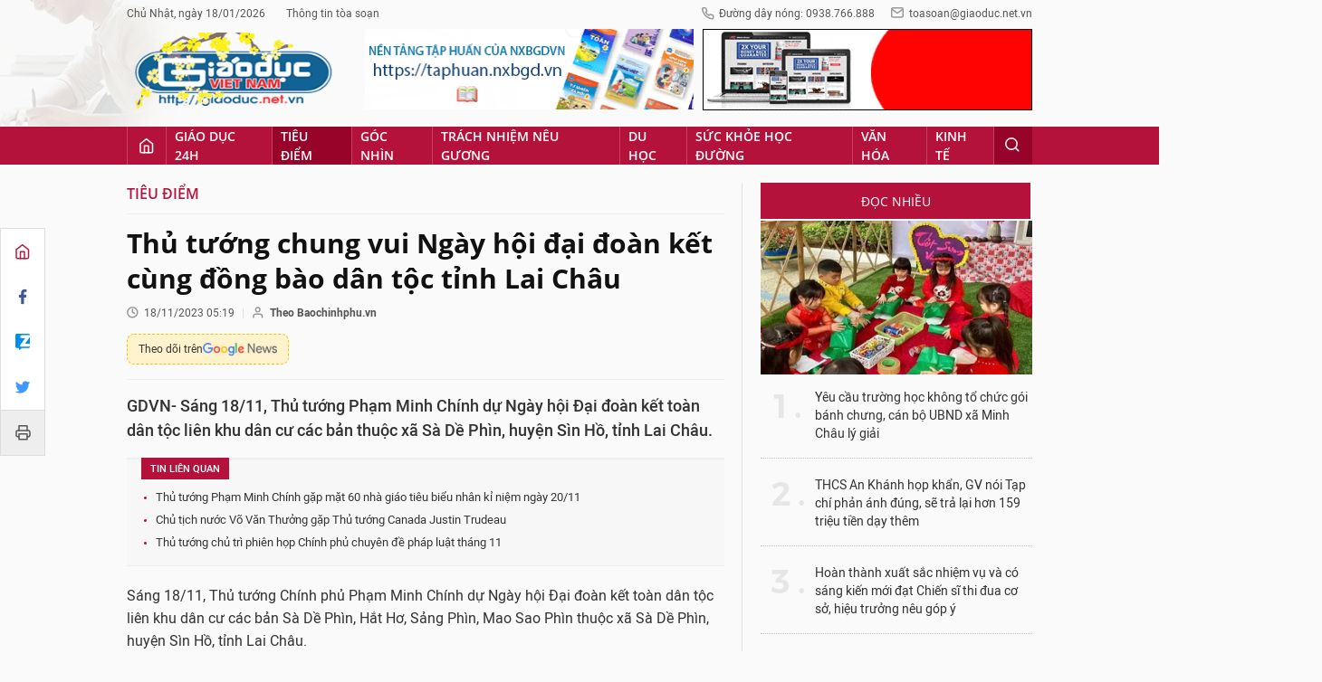

--- FILE ---
content_type: text/html;charset=utf-8
request_url: https://giaoduc.net.vn/thu-tuong-chung-vui-ngay-hoi-dai-doan-ket-cung-dong-bao-dan-toc-tinh-lai-chau-post239327.gd
body_size: 29343
content:
<!DOCTYPE html> <html lang="vi"> <head> <title>Thủ tướng chung vui Ngày hội đại đoàn kết cùng đồng bào dân tộc tỉnh Lai Châu | Giáo dục Việt Nam</title> <meta name="description" content="GDVN- Sáng 18/11, Thủ tướng Phạm Minh Chính dự Ngày hội Đại đoàn kết toàn dân tộc liên khu dân cư các bản thuộc xã Sà Dề Phìn, huyện Sìn Hồ, tỉnh Lai Châu."/> <meta name="keywords" content="Thủ tướng Phạm Minh Chính,Ngày hội Đại đoàn kết toàn dân tộc,tỉnh Lai Châu,Phó Chủ tịch Ủy ban Trung ương Mặt trận Tổ quốc Việt Nam Nguyễn Thị Thu Hà"/> <meta name="news_keywords" content="Thủ tướng Phạm Minh Chính,Ngày hội Đại đoàn kết toàn dân tộc,tỉnh Lai Châu,Phó Chủ tịch Ủy ban Trung ương Mặt trận Tổ quốc Việt Nam Nguyễn Thị Thu Hà"/> <meta http-equiv="Content-Type" content="text/html; charset=utf-8" /> <meta http-equiv="X-UA-Compatible" content="IE=edge"/> <meta http-equiv="refresh" content="1200" /> <meta name="revisit-after" content="1 days" /> <meta content="width=device-width, initial-scale=1, maximum-scale=5, user-scalable=yes" name="viewport"/> <meta http-equiv="content-language" content="vi" /> <meta name="format-detection" content="telephone=no"/> <meta name="format-detection" content="address=no"/> <meta name="apple-mobile-web-app-capable" content="yes"> <meta name="apple-mobile-web-app-status-bar-style" content="black"> <meta name="apple-mobile-web-app-title" content="Giáo dục Việt Nam"/> <meta name="referrer" content="no-referrer-when-downgrade"/> <link rel="shortcut icon" href="https://cdn.giaoduc.net.vn/assets/web/styles/img/favicon.ico" type="image/x-icon" /> <link rel="dns-prefetch" href="//cdn.giaoduc.net.vn"/> <link rel="dns-prefetch" href="//www.google-analytics.com" /> <link rel="dns-prefetch" href="//www.googletagmanager.com" /> <link rel="dns-prefetch" href="//stc.za.zaloapp.com" /> <link rel="dns-prefetch" href="//fonts.googleapis.com" /> <meta property="fb:app_id" content="3220192881580231" /> <meta name="google-site-verification" content="OnFCzpK1bl-4qqm0425ofUh8tj6r7FwV1s3A95bmnDM" /> <script> var cmsConfig = { domainDesktop: 'https://giaoduc.net.vn', domainMobile: 'https://giaoduc.net.vn', domainApi: 'https://api.giaoduc.net.vn', domainStatic: 'https://cdn.giaoduc.net.vn', domainLog: 'https://log.giaoduc.net.vn', googleAnalytics: 'G-MFN3VF1G9D,UA-22871272-1', siteId: 0, pageType: 1, objectId: 239327, adsZone: 453, allowAds: true, adsLazy: true, antiAdblock: true }; if (window.location.protocol !== 'https:' && window.location.hostname.indexOf('baolaocai.vn') !== -1) { window.location = 'https://' + window.location.hostname + window.location.pathname + window.location.hash; } var USER_AGENT=window.navigator&&window.navigator.userAgent||"",IS_MOBILE=/Android|webOS|iPhone|iPod|BlackBerry|Windows Phone|IEMobile|Mobile Safari|Opera Mini/i.test(USER_AGENT);function setCookie(e,o,i){var n=new Date,i=(n.setTime(n.getTime()+24*i*60*60*1e3),"expires="+n.toUTCString());document.cookie=e+"="+o+"; "+i+";path=/;"}function getCookie(e){var o=document.cookie.indexOf(e+"="),i=o+e.length+1;return!o&&e!==document.cookie.substring(0,e.length)||-1===o?null:(-1===(e=document.cookie.indexOf(";",i))&&(e=document.cookie.length),unescape(document.cookie.substring(i,e)))}; </script> <script> if(USER_AGENT && USER_AGENT.indexOf("facebot") <= 0 && USER_AGENT.indexOf("facebookexternalhit") <= 0) { var query = ''; var hash = ''; if (window.location.search) query = window.location.search; if (window.location.hash) hash = window.location.hash; var canonicalUrl = 'https://giaoduc.net.vn/thu-tuong-chung-vui-ngay-hoi-dai-doan-ket-cung-dong-bao-dan-toc-tinh-lai-chau-post239327.gd' + query + hash; var curUrl = decodeURIComponent(window.location.href); if(!location.port && curUrl != canonicalUrl){ window.location.replace(canonicalUrl); } } </script> <meta name="robots" content="noarchive, max-image-preview:large, index, follow" /> <meta name="GOOGLEBOT" content="noarchive, max-image-preview:large, index, follow" /> <link rel="canonical" href="https://giaoduc.net.vn/thu-tuong-chung-vui-ngay-hoi-dai-doan-ket-cung-dong-bao-dan-toc-tinh-lai-chau-post239327.gd" /> <meta property="og:site_name" content="Giáo dục Việt Nam"/> <meta property="og:rich_attachment" content="true"/> <meta property="og:type" content="article"/> <meta property="og:url" content="https://giaoduc.net.vn/thu-tuong-chung-vui-ngay-hoi-dai-doan-ket-cung-dong-bao-dan-toc-tinh-lai-chau-post239327.gd"/> <meta property="og:image" content="https://cdn.giaoduc.net.vn/images/4de4c68b74530ee1841e187837764325c1ca1d4edd36241ff23121f64a06b40cb5a9aac248a7acaa2a4787ca9dee5fe3af389ee67c55e7d6dc3fd805d13986a08496c34646a07c42ce55105bfad10d3bba4db0c2e74f3eb336eec570eeb0d01c/img6588-17002793405491510848431-5715.jpg.webp"/> <meta property="og:image:width" content="1200"/> <meta property="og:image:height" content="630"/> <meta property="og:title" content="Thủ tướng chung vui Ngày hội đại đoàn kết cùng đồng bào dân tộc tỉnh Lai Châu"/> <meta property="og:description" content="GDVN- Sáng 18/11, Thủ tướng Phạm Minh Chính dự Ngày hội Đại đoàn kết toàn dân tộc liên khu dân cư các bản thuộc xã Sà Dề Phìn, huyện Sìn Hồ, tỉnh Lai Châu."/> <meta name="twitter:card" value="summary"/> <meta name="twitter:url" content="https://giaoduc.net.vn/thu-tuong-chung-vui-ngay-hoi-dai-doan-ket-cung-dong-bao-dan-toc-tinh-lai-chau-post239327.gd"/> <meta name="twitter:title" content="Thủ tướng chung vui Ngày hội đại đoàn kết cùng đồng bào dân tộc tỉnh Lai Châu"/> <meta name="twitter:description" content="GDVN- Sáng 18/11, Thủ tướng Phạm Minh Chính dự Ngày hội Đại đoàn kết toàn dân tộc liên khu dân cư các bản thuộc xã Sà Dề Phìn, huyện Sìn Hồ, tỉnh Lai Châu."/> <meta name="twitter:image" content="https://cdn.giaoduc.net.vn/images/4de4c68b74530ee1841e187837764325c1ca1d4edd36241ff23121f64a06b40cb5a9aac248a7acaa2a4787ca9dee5fe3af389ee67c55e7d6dc3fd805d13986a08496c34646a07c42ce55105bfad10d3bba4db0c2e74f3eb336eec570eeb0d01c/img6588-17002793405491510848431-5715.jpg.webp"/> <meta name="twitter:site" content="@Giáo dục Việt Nam"/> <meta name="twitter:creator" content="@Giáo dục Việt Nam"/> <meta property="article:publisher" content="https://www.facebook.com/giaoduc.net.vn" /> <meta property="article:tag" content="Thủ tướng Phạm Minh Chính,Ngày hội Đại đoàn kết toàn dân tộc,tỉnh Lai Châu,Phó Chủ tịch Ủy ban Trung ương Mặt trận Tổ quốc Việt Nam Nguyễn Thị Thu Hà"/> <meta property="article:section" content="Tiêu điểm" /> <meta property="article:published_time" content="2023-11-18T12:19:08+0700"/> <meta property="article:modified_time" content="2023-11-18T12:19:08+0700"/> <script type="application/ld+json"> { "@context": "http://schema.org", "@type": "Organization", "name": "Giáo dục Việt Nam", "url": "https://giaoduc.net.vn", "logo": "https:\/\/cdn.giaoduc.net.vn/assets/web/styles/img/gdvn-logo-3.svg" } </script> <script type="application/ld+json"> { "@context" : "http://schema.org", "@type" : "WebSite", "name": "Giáo dục Việt Nam", "url": "https://giaoduc.net.vn" } </script> <script type="application/ld+json"> { "@context":"http://schema.org", "@type":"BreadcrumbList", "itemListElement":[ { "@type":"ListItem", "position":1, "item":{ "@id":"https://giaoduc.net.vn/tieu-diem/", "name":"Tiêu điểm" } } ] } </script> <script type="application/ld+json"> { "@context": "http://schema.org", "@type": "NewsArticle", "mainEntityOfPage":{ "@type":"WebPage", "@id":"https://giaoduc.net.vn/thu-tuong-chung-vui-ngay-hoi-dai-doan-ket-cung-dong-bao-dan-toc-tinh-lai-chau-post239327.gd" }, "headline": "Thủ tướng chung vui Ngày hội đại đoàn kết cùng đồng bào dân tộc tỉnh Lai Châu", "description": "GDVN- Sáng 18/11, Thủ tướng Phạm Minh Chính dự Ngày hội Đại đoàn kết toàn dân tộc liên khu dân cư các bản thuộc xã Sà Dề Phìn, huyện Sìn Hồ, tỉnh Lai Châu.", "image": { "@type": "ImageObject", "url": "https://cdn.giaoduc.net.vn/images/4de4c68b74530ee1841e187837764325c1ca1d4edd36241ff23121f64a06b40cb5a9aac248a7acaa2a4787ca9dee5fe3af389ee67c55e7d6dc3fd805d13986a08496c34646a07c42ce55105bfad10d3bba4db0c2e74f3eb336eec570eeb0d01c/img6588-17002793405491510848431-5715.jpg.webp", "width" : 1200, "height" : 675 }, "datePublished": "2023-11-18T12:19:08+0700", "dateModified": "2023-11-18T12:19:08+0700", "author": { "@type": "Person", "name": "Theo Baochinhphu.vn" }, "publisher": { "@type": "Organization", "name": "Giáo dục Việt Nam", "logo": { "@type": "ImageObject", "url": "https:\/\/cdn.giaoduc.net.vn/assets/web/styles/img/gdvn-logo-3.svg" } } } </script> <link rel="preload" href="https://cdn.giaoduc.net.vn/assets/web/styles/css/main.min-1.0.16.css" as="style"> <link rel="preload" href="https://cdn.giaoduc.net.vn/assets/web/js/main.min-1.0.27.js" as="script"> <link rel="preload" href="https://cdn.giaoduc.net.vn/assets/web/js/detail.min-1.0.10.js" as="script"> <link rel="preload" href="https://common.mcms.one/assets/styles/css/gdvn.css" as="style"> <link rel="stylesheet" href="https://common.mcms.one/assets/styles/css/gdvn.css"> <link id="cms-style" rel="stylesheet" href="https://cdn.giaoduc.net.vn/assets/web/styles/css/main.min-1.0.16.css"> <script type="text/javascript"> var _metaOgUrl = 'https://giaoduc.net.vn/thu-tuong-chung-vui-ngay-hoi-dai-doan-ket-cung-dong-bao-dan-toc-tinh-lai-chau-post239327.gd'; var page_title = document.title; var tracked_url = window.location.pathname + window.location.search + window.location.hash; var cate_path = 'tieu-diem'; if (cate_path.length > 0) { tracked_url = "/" + cate_path + tracked_url; } </script> <script async="" src="https://www.googletagmanager.com/gtag/js?id=G-MFN3VF1G9D"></script> <script> window.dataLayer = window.dataLayer || []; function gtag(){dataLayer.push(arguments);} gtag('js', new Date()); gtag('config', 'G-MFN3VF1G9D', {page_path: tracked_url}); gtag('config', 'UA-22871272-1', {page_path: tracked_url}); </script> <script type="text/javascript"> var cateId = 453; var contentId = 239327; </script> <script async src="https://sp.zalo.me/plugins/sdk.js"></script> </head> <body class="detail-normal"> <div id="sdaWeb_SdaMasthead" class="rennab banner-top" data-platform="1" data-position="Web_SdaMasthead" style="display:none"> </div> <header class="site-header"> <div class="site-header__content l-grid"> <div class="site-header__topbar"> <div class="site-header__meta"> <ul> <li id="today"></li> <li><a href="javascript:;" data-toggle="modal" data-target="#modal-contact">Thông tin tòa soạn</a></li> </ul> </div> <div class="site-header__hotline"> <i class="spr spr__phone"></i>Đường dây nóng: 0938.766.888 <i class="spr spr__mail--grey"></i><a href="mailto:toasoan@giaoduc.net.vn">toasoan@giaoduc.net.vn</a> </div> </div> <a href="/" class="logo" title="Giáo Dục Việt Nam"><img src="https://cdn.giaoduc.net.vn/assets/web/styles/img/logo_tet.png" alt="Giáo dục Việt Nam"></a> <div class="site-header__banner"> <div id="sdaWeb_SdaTop1" class="rennab " data-platform="1" data-position="Web_SdaTop1" style="display:none"> </div> <div id="sdaWeb_SdaTop2" class="rennab " data-platform="1" data-position="Web_SdaTop2" style="display:none"> </div> </div> </div> <div class="site-header__nav"> <div class="l-grid"> <ul class="menu"> <li class="menu-item"> <a href="/" class="menu-heading home" data-zoneid="0"><i class="spr spr__home"></i></a> </li> <li class="menu-item"> <a class="menu-heading" href="https://giaoduc.net.vn/giao-duc-24h/" title="Giáo dục 24h">Giáo dục 24h</a> <ul class="mega-menu"> <li> <a href="https://giaoduc.net.vn/tin-hiep-hoi/" title="Tin Hiệp hội">Tin Hiệp hội</a> </li> <li> <a href="https://giaoduc.net.vn/song-dep/" title="Sống Đẹp">Sống Đẹp</a> </li> <li> <a href="https://giaoduc.net.vn/chuyen-doi-so/" title="Chuyển đổi số">Chuyển đổi số</a> </li> <li> <a href="https://giaoduc.net.vn/chu-de/chong-san-xuat-buon-ban-sach-giao-khoa-gia-1356.gd" title="Chống sản xuất, buôn bán sách giáo khoa giả" target="_blank">Chống sản xuất, buôn bán sách giáo khoa giả</a> </li> </ul> </li> <li class="menu-item"> <a class="menu-heading selected" href="https://giaoduc.net.vn/tieu-diem/" title="Tiêu điểm">Tiêu điểm</a> <ul class="mega-menu"> <li> <a href="https://giaoduc.net.vn/huong-toi-dai-hoi-dang-khoa-xiv/" title="Hướng tới Đại hội Đảng khóa XIV">Hướng tới Đại hội Đảng khóa XIV</a> </li> </ul> </li> <li class="menu-item"> <a class="menu-heading" href="https://giaoduc.net.vn/goc-nhin/" title="Góc nhìn">Góc nhìn</a> </li> <li class="menu-item"> <a class="menu-heading" href="https://giaoduc.net.vn/trach-nhiem-neu-guong/" title="Trách nhiệm nêu gương">Trách nhiệm nêu gương</a> </li> <li class="menu-item"> <a class="menu-heading" href="https://giaoduc.net.vn/du-hoc/" title="Du học">Du học</a> </li> <li class="menu-item"> <a class="menu-heading" href="https://giaoduc.net.vn/suc-khoe-hoc-duong/" title="Sức khỏe học đường">Sức khỏe học đường</a> <ul class="mega-menu"> <li> <a href="https://giaoduc.net.vn/the-thao-hoc-duong/" title="Thể thao học đường">Thể thao học đường</a> </li> </ul> </li> <li class="menu-item"> <a class="menu-heading" href="https://giaoduc.net.vn/van-hoa/" title="Văn hóa">Văn hóa</a> </li> <li class="menu-item"> <a class="menu-heading" href="https://giaoduc.net.vn/kinh-te/" title="Kinh tế">Kinh tế</a> <ul class="mega-menu"> <li> <a href="https://giaoduc.net.vn/thong-tin-can-biet/" title="Thông tin cần biết">Thông tin cần biết</a> </li> </ul> </li> <li class="menu-item float-right"> <a class="menu-heading search"><i class="spr spr__search"></i></a> <div class="search-form"> <input class="form-control txtsearch" placeholder="Tìm kiếm"> </div> </li> </ul> </div> </div> </header> <div class="site-content"> <div class="l-grid" id="main-article"> <div class="article" data-id="239327" data-title="Thủ tướng chung vui Ngày hội đại đoàn kết cùng đồng bào dân tộc tỉnh Lai Châu" data-url="https://giaoduc.net.vn/thu-tuong-chung-vui-ngay-hoi-dai-doan-ket-cung-dong-bao-dan-toc-tinh-lai-chau-post239327.gd"> <div class="social-bar"> <div class="social details__social"> <a href="/" title="Home"> <i class="spr spr__home--red"></i> </a> <a class="share" data-rel="facebook" href="javascript:void(0);" title="Facebook"> <i class="ic-facebook"></i> </a> <a href="javascript:void(0);" title="Zalo" data-href="https://giaoduc.net.vn/thu-tuong-chung-vui-ngay-hoi-dai-doan-ket-cung-dong-bao-dan-toc-tinh-lai-chau-post239327.gd" class="zalo-share-button" data-oaid="1403470958110089738" data-customize="true"> <i class="ic-zalo"></i> </a> <a class="share" data-rel="twitter" href="javascript:void(0);" title="Twitter"> <i class="ic-twitter"></i> </a> <a href="/ban-in/post239327.gd" target="_blank" title="Print"> <i class="spr spr__printer"></i> </a> </div> </div> <div class="l-content content-col"> <div id="sdaWeb_SdaTop" class="rennab " data-platform="1" data-position="Web_SdaTop" style="display:none"> </div> <div class="breadcrumbs"> <a class="breadcrumbs__headline" href="https://giaoduc.net.vn/tieu-diem/" title="Tiêu điểm">Tiêu điểm</a> </div> <div class="details"> <div class="details__header"> <h1 class="details__headline cms-title"> Thủ tướng chung vui Ngày hội đại đoàn kết cùng đồng bào dân tộc tỉnh Lai Châu </h1> <div class="details__meta"> <div class="meta"> <div class="time"><i class="spr spr__clock"></i><span datetime="2023-11-18T12:19:08+0700" data-time="1700284748">18/11/2023 12:19</span></div> <meta class="cms-date" itemprop="datePublished" content="2023-11-18T12:19:08+0700"> <span> <i class="spr spr__user"></i><b class="cms-author">Theo Baochinhphu.vn</b></span> </div> <a class="gg-news" href="https://news.google.com/publications/CAAqKQgKIiNDQklTRkFnTWFoQUtEbWRwWVc5a2RXTXVibVYwTG5adUtBQVAB?hl=vi&gl=VN&ceid=VN%3Avi" target="_blank" title="Google News"> <span>Theo dõi trên</span> <img src="https://cdn.giaoduc.net.vn/assets/web/styles/img/gg-news.png" alt="Google News">
</a> </div> <div class="details__summary cms-desc"> GDVN- Sáng 18/11,&nbsp;Thủ tướng Phạm Minh Chính dự Ngày hội Đại đoàn kết toàn dân tộc liên khu dân cư các bản thuộc xã Sà Dề Phìn, huyện Sìn Hồ, tỉnh Lai Châu. </div> <div id="sdaWeb_SdaArticleAfterSapo" class="rennab " data-platform="1" data-position="Web_SdaArticleAfterSapo" style="display:none"> </div> <div class="related-news"> <h3 class="label">Tin liên quan</h3> <ul> <li data-id="239323"><a href="https://giaoduc.net.vn/thu-tuong-pham-minh-chinh-gap-mat-60-nha-giao-tieu-bieu-nhan-ki-niem-ngay-2011-post239323.gd">Thủ tướng Phạm Minh Chính gặp mặt 60 nhà giáo tiêu biểu nhân kỉ niệm ngày 20/11</a></li> <li data-id="239310"><a href="https://giaoduc.net.vn/chu-tich-nuoc-vo-van-thuong-gap-thu-tuong-canada-justin-trudeau-post239310.gd">Chủ tịch nước Võ Văn Thưởng gặp Thủ tướng Canada Justin Trudeau</a></li> <li data-id="239302"><a href="https://giaoduc.net.vn/thu-tuong-chu-tri-phien-hop-chinh-phu-chuyen-de-phap-luat-thang-11-post239302.gd">Thủ tướng chủ trì phiên họp Chính phủ chuyên đề pháp luật tháng 11</a></li> </ul> </div> </div> <div class="details__content zce-content-body cms-body" itemprop="articleBody"> <p>Sáng 18/11, Thủ tướng Chính phủ Phạm Minh Chính dự Ngày hội Đại đoàn kết toàn dân tộc liên khu dân cư các bản Sà Dề Phìn, Hắt Hơ, Sảng Phìn, Mao Sao Phìn thuộc xã Sà Dề Phìn, huyện Sìn Hồ, tỉnh Lai Châu.</p>
<p>Cùng chung vui với bà con tại Ngày hội có các đồng chí Ủy viên Trung ương Đảng: Nguyễn Thị Thu Hà, Phó Chủ tịch, Tổng Thư ký Ủy ban Trung ương Mặt trận Tổ quốc Việt Nam; Bộ trưởng, Chủ nhiệm Ủy ban Dân tộc Hầu A Lềnh; Thượng tướng Lê Huy Vịnh, Thứ trưởng Bộ Quốc phòng; Bí thư Tỉnh ủy, Chủ tịch Hội đồng nhân dân tỉnh, Trưởng đoàn Đại biểu Quốc hội tỉnh Lai Châu Giàng Páo Mỷ; lãnh đạo các bộ, ngành, cơ quan Trung ương và địa phương.</p>
<p>Tại Ngày hội, Thủ tướng Phạm Minh Chính và Phó Chủ tịch Ủy ban Trung ương Mặt trận Tổ quốc Việt Nam Nguyễn Thị Thu Hà đã tặng tỉnh Lai Châu cuốn sách "Phát huy truyền thống đại đoàn kết toàn dân tộc, xây dựng đất nước ta ngày càng giàu mạnh, văn minh, hạnh phúc" của Tổng Bí thư Nguyễn Phú Trọng vừa được ra mắt.</p>
<p>Nhân dịp này, Thủ tướng Phạm Minh Chính tặng quà cho các khu dân cư xã Sà Dề Phìn; trao tiền của Quỹ Vì người nghèo để hỗ trợ xây nhà "Đại đoàn kết" tại địa phương trị giá 500 triệu đồng; tặng quà là thiết bị trường học trị giá 200 triệu đồng; trao quà cho Hội Khuyến học xã Sà Dề Phìn.</p>
<table class="picture"> <tbody> <tr> <td class="pic"><img src="[data-uri]" data-image-id="1070741" data-width="2000" data-height="1334" class="lazyload cms-photo" data-large-src="https://cdn.giaoduc.net.vn/images/9c80e84e034bff7b0b27e4d0762c6af4eb06e90386ad4332876b8f636c821944bb3b6711a45fdff60884d5be18169ec94aeb9d24368989ffc23837aba262033a321eb7b6329e8443370761be563dd19d/img6582-17002793400181493214808-779.jpg" data-src="https://cdn.giaoduc.net.vn/images/30894c8b57db2c79f31f73fb3f6ba6428acdee27e117154b6fb359b25d839b2fd3fa5eecd6c844cef7c8c4cf5185927d263ace95c251f6319dfdd3236e3276b56ff8a0a618e6cb8a4f97d830062f79e7/img6582-17002793400181493214808-779.jpg" alt="Đồng bào các dân tộc xã Sà Dề Phìn chào đón Thủ tướng và Đoàn công tác. Ảnh: VGP/Nhật Bắc" title="Đồng bào các dân tộc xã Sà Dề Phìn chào đón Thủ tướng và Đoàn công tác. Ảnh: VGP/Nhật Bắc" width="700" height="466"></td> </tr> <tr> <td class="caption"> <p>Đồng bào các dân tộc xã Sà Dề Phìn chào đón Thủ tướng và Đoàn công tác. Ảnh: VGP/Nhật Bắc</p></td> </tr> </tbody>
</table>
<p><strong>Đổi thay trên quê hương anh hùng Mùa A Páo</strong></p>
<p>Đã thành truyền thống 20 năm qua, vào dịp kỷ niệm thành lập Mặt trận Dân tộc Thống nhất Việt Nam (nay là Mặt trận Tổ quốc Việt Nam), ngày 18/11 hằng năm, các khu dân cư trong cả nước cùng tổ chức Ngày hội Đại đoàn kết toàn dân tộc.</p>
<p>Sà Dề Phìn là một xã trên cao nguyên huyện Sìn Hồ, tỉnh Lai Châu, ở độ cao 1.700 m so với mực nước biển. Xã có truyền thống cách mạng, quê hương của Anh hùng lực lượng vũ trang Mùa A Páo. Xã có 4 bản với 460 hộ dân, dân số khoảng 2.000 người, đồng bào dân tộc Mông, Dao chiếm khoảng 98%, riêng đồng bào dân tộc Mông chiếm 80%.</p>
<p>Xã có nhiều tiềm năng phát triển kinh tế như tiềm năng phát triển du lịch cộng đồng với khí hậu trong lành, ôn hòa, mát mẻ, thiên nhiên hoang sơ, hùng vĩ, nhiều phong cảnh đẹp, tiềm năng phát triển các loại cây dược liệu, chè cổ với hương vị đặc biệt…</p>
<p>Theo đồng chí Hà Quý Trọng, Bí thư Đảng ủy xã Sà Dề Phìn, với đặc thù là một địa bàn nằm ở vùng núi, còn nhiều khó khăn nhưng trong những năm qua, bà con xã Sà Dề Phìn đã luôn đoàn kết, nỗ lực cố gắng trong phát triển kinh tế, từng bước hình thành vùng nông nghiệp gắn với phát triển du lịch.</p>
<p>Bà con tích cực chăn nuôi, trồng trọt với các loại vật nuôi, cây trồng có thế mạnh, có giá trị kinh tế cao, chủ động chuyển dịch cơ cấu nông nghiệp theo các mô hình có hiệu quả kinh tế cao hơn như cây lê, rau, chè cổ, dược liệu…; tổng đàn gia súc hiện đã tăng 2,6% so với kế hoạch giao đầu năm. Việc giao đất, quản lý rừng được chính quyền và nhân dân xã thực hiện ngày càng chặt chẽ, có hiệu quả.</p>
<p>Các tiêu chí nông thôn mới được quan tâm, thực hiện tốt. Các lĩnh vực văn hóa-xã hội có nhiều chuyển biến; thường xuyên quan tâm chăm lo, thăm hỏi các gia đình chính sách, thương binh, liệt sĩ, hỗ trợ các gia đình bị thiệt hại do thiên tai, sửa chữa nhà ở cho hộ nghèo...; đời sống vật chất và tinh thần của bà con ngày càng được nâng lên.</p>
<p>Các phong trào "Toàn dân bảo vệ an ninh tổ quốc" gắn với cuộc vận động "Toàn dân đoàn kết xây dựng nông thôn mới, đô thị văn minh", "Xây dựng xã, đơn vị, trường học không có tội phạm ma túy và người nghiện ma túy", phong trào "Toàn dân đoàn kết xây dựng đời sống văn hoá" được triển khai rộng khắp.</p>
<div class="sda_middle"> <div id="sdaWeb_SdaArticleMiddle" class="rennab fyi" data-platform="1" data-position="Web_SdaArticleMiddle"> </div>
</div>
<p>Hiện có 3/4 bản đạt bản văn hóa, hơn 70% số hộ đạt gia đình văn hóa, trong đó có 47 hộ được công nhận đạt 3 năm liên tục, 7 hộ đạt danh hiệu gia đình văn hóa tiêu biểu.</p>
<table class="picture"> <tbody> <tr> <td class="pic"><img src="[data-uri]" data-image-id="1070744" data-width="640" data-height="427" class="lazyload cms-photo" data-large-src="https://cdn.giaoduc.net.vn/images/9c80e84e034bff7b0b27e4d0762c6af4eb06e90386ad4332876b8f636c82194429a0850c7d72455c78cff5f435f517d3373aa1f628c1ec64256b90374d1d853dce7c06f218f847de7702309ce0f47fd7/img6588-17002793405491510848431-5715.jpg" data-src="https://cdn.giaoduc.net.vn/images/30894c8b57db2c79f31f73fb3f6ba6428acdee27e117154b6fb359b25d839b2f7dc8e2eb83456bbcc642547f0e88f7365c9c47feaba78a85ff3a694b0e62f0056c69155fd667537546ef8d572d651279/img6588-17002793405491510848431-5715.jpg" alt="Theo Thủ tướng, ngày hội đại đoàn kết là một hoạt động cộng đồng thiết thực, sinh động, đáp ứng nhu cầu văn hóa tinh thần chính đáng của nhân dân. Ảnh: VGP/Nhật Bắc" title="Theo Thủ tướng, ngày hội đại đoàn kết là một hoạt động cộng đồng thiết thực, sinh động, đáp ứng nhu cầu văn hóa tinh thần chính đáng của nhân dân. Ảnh: VGP/Nhật Bắc" width="640" height="427"></td> </tr> <tr> <td class="caption"> <p>Theo Thủ tướng, ngày hội đại đoàn kết là một hoạt động cộng đồng thiết thực, sinh động, đáp ứng nhu cầu văn hóa tinh thần chính đáng của nhân dân. Ảnh: VGP/Nhật Bắc</p></td> </tr> </tbody>
</table>
<p><strong>Đại đoàn kết là động lực quan trọng, nhân tố quyết định</strong></p>
<p>Sau khi lắng nghe các báo cáo và ý kiến phát biểu của bà con, phát biểu tại Ngày hội, Thủ tướng Phạm Minh Chính cho biết ông rất vui mừng về dự Ngày hội, hòa trong không khí vui tươi, phấn khởi, thắm tình đoàn kết của Nhân dân cả nước.</p>
<p>Thay mặt lãnh đạo Đảng, Nhà nước và các đồng chí trong Đoàn công tác, Thủ tướng gửi tới các vị đại biểu, cán bộ, đảng viên cùng toàn thể bà con nhân dân lời chào thân ái, lời thăm hỏi ân cần và lời chúc mừng tốt đẹp nhất.</p>
<p>Thủ tướng nêu rõ, đoàn kết là truyền thống quý báu trong suốt quá trình đấu tranh giành độc lập dân tộc, thống nhất đất nước trước đây cũng như trong sự nghiệp xây dựng, bảo vệ Tổ quốc ngày nay. Sức mạnh đại đoàn kết toàn dân tộc là động lực quan trọng, là nhân tố quyết định mọi thắng lợi của cách mạng Việt Nam.</p>
<p>Trải qua 20 năm tổ chức, Ngày hội Đại đoàn kết toàn dân tộc đã trở thành nét đẹp truyền thống tại các khu dân cư, đưa công tác Mặt trận về với cơ sở, hướng đến từng gia đình và mỗi người dân, trong đó có Liên khu dân cư các bản thuộc xã Sà Dề Phìn.</p>
<p>Theo Thủ tướng, ngày hội là dịp để chúng ta ôn lại truyền thống vẻ vang của Mặt trận Tổ quốc Việt Nam; đồng thời, là một hoạt động cộng đồng thiết thực, sinh động, đáp ứng nhu cầu văn hóa tinh thần chính đáng của nhân dân; đánh giá kết quả xây dựng khối đại đoàn kết ở cộng đồng dân cư, việc thực hiện các cuộc vận động, các phong trào thi đua yêu nước.</p>
<p>Đây cũng là dịp biểu dương, tôn vinh những tập thể, cá nhân tiêu biểu có thành tích xuất sắc trong thực hiện các chủ trương, đường lối của Đảng, chính sách, pháp luật của Nhà nước, góp phần xây dựng và phát triển cộng đồng dân cư; nắm bắt tâm tư, nguyện vọng của nhân dân, động viên, khích lệ, hỗ trợ những hộ gia đình chính sách, gia đình khó khăn.</p>
<p>Ngày hội Đại đoàn kết toàn dân tộc năm nay càng có ý nghĩa hơn khi toàn Đảng, toàn dân, toàn quân ta đang tích cực, khẩn trương triển khai thực hiện Nghị quyết Đại hội lần thứ XIII của Đảng và Nghị quyết Đại hội Đảng bộ các cấp; thiết thực lập thành tích chào mừng Đại hội đại biểu Mặt trận Tổ quốc Việt Nam các cấp và Đại hội đại biểu toàn quốc Mặt trận Tổ quốc Việt Nam lần thứ 10, nhiệm kỳ 2024-2029.</p>
<table class="picture"> <tbody> <tr> <td class="pic"><img src="[data-uri]" data-image-id="1070745" data-width="640" data-height="427" class="lazyload cms-photo" data-large-src="https://cdn.giaoduc.net.vn/images/9c80e84e034bff7b0b27e4d0762c6af4eb06e90386ad4332876b8f636c821944b0f5aa1b7895e0adb99bf11f4eeaf8a26a1a49891ed40408cf6314d89c2d65a508db9f4fdd154d74bd62559787202fdc/img6591-17002793409121721625553-5258.jpg" data-src="https://cdn.giaoduc.net.vn/images/30894c8b57db2c79f31f73fb3f6ba6428acdee27e117154b6fb359b25d839b2fb64318ca716654189f07f44fd04197eb1868fb7b00f9fcf261b6c0dd01350642148d9873566a00f3d4ab7407dd8eceb3/img6591-17002793409121721625553-5258.jpg" alt="Thủ tướng: Các cơ quan Trung ương sẽ đồng hành và mong địa phương làm tốt công tác quy hoạch tỉnh, từ đó phát triển du lịch, dịch vụ, tạo động lực phát triển mới cho tỉnh Lai Châu và huyện Sìn Hồ. Ảnh: VGP/Nhật Bắc" title="Thủ tướng: Các cơ quan Trung ương sẽ đồng hành và mong địa phương làm tốt công tác quy hoạch tỉnh, từ đó phát triển du lịch, dịch vụ, tạo động lực phát triển mới cho tỉnh Lai Châu và huyện Sìn Hồ. Ảnh: VGP/Nhật Bắc" width="640" height="427"></td> </tr> <tr> <td class="caption"> <p>Thủ tướng: Các cơ quan Trung ương sẽ đồng hành và mong địa phương làm tốt công tác quy hoạch tỉnh, từ đó phát triển du lịch, dịch vụ, tạo động lực phát triển mới cho tỉnh Lai Châu và huyện Sìn Hồ. Ảnh: VGP/Nhật Bắc</p></td> </tr> </tbody>
</table>
<p>Thủ tướng cho biết năm 2023, mặc dù tình hình thế giới tiếp tục diễn biến phức tạp, nhiều vấn đề chưa có tiền lệ, vượt dự báo, khó khăn, thách thức nhiều hơn thời cơ, thuận lợi; nhưng đất nước ta đã đạt được nhiều kết quả quan trọng trên các lĩnh vực, tiếp tục là một điểm sáng của kinh tế toàn cầu.</p>
<p>Kinh tế vĩ mô được duy trì ổn định; lạm phát được kiểm soát; các cân đối lớn của nền kinh tế được bảo đảm; các lĩnh vực nông nghiệp, công nghiệp, xây dựng và dịch vụ đều phục hồi và phát triển tháng sau tốt hơn tháng trước; tăng trưởng được thúc đẩy quý sau cao hơn quý trước; nhiều tổ chức quốc tế có uy tín đánh giá cao kết quả và triển vọng của nền kinh tế nước ta.</p>
<p>Cùng với đó, chính trị-xã hội ổn định; an sinh xã hội được bảo đảm; đời sống vật chất và tinh thần của nhân dân được nâng lên; quốc phòng, an ninh được tăng cường; đối ngoại và hội nhập quốc tế được đẩy mạnh; giữ gìn được môi trường hoà bình, ổn định cho phát triển đất nước, góp phần củng cố tăng cường niềm tin của nhân dân với Đảng, Nhà nước.</p>
<div class="sda_middle"> <div id="sdaWeb_SdaArticleMiddle1" class="rennab fyi" data-platform="1" data-position="Web_SdaArticleMiddle1"> </div>
</div>
<p>Đạt được những kết quả tích cực đó là nhờ sự lãnh đạo, chỉ đạo sâu sát, kịp thời của Ban Chấp hành Trung ương Đảng, mà trực tiếp, thường xuyên là Bộ Chính trị, Ban Bí thư, đứng đầu là đồng chí Tổng Bí thư Nguyễn Phú Trọng; sự giám sát, đồng hành của Quốc hội và các cơ quan trong hệ thống chính trị; sự chỉ đạo, điều hành quyết liệt, chắc chắn, linh hoạt, sát thực tiễn của Chính phủ, các cấp, các ngành, các địa phương; sự hợp tác, hỗ trợ của bạn bè quốc tế; sự ủng hộ, tham gia tích cực của cộng đồng doanh nghiệp và nhân dân cả nước, đặc biệt là sự đoàn kết, thống nhất, tinh thần nỗ lực vượt qua khó khăn, thách thức của toàn dân tộc ta.</p>
<table class="picture"> <tbody> <tr> <td class="pic"><img src="[data-uri]" data-image-id="1070748" data-width="2000" data-height="1333" class="lazyload cms-photo" data-large-src="https://cdn.giaoduc.net.vn/images/9c80e84e034bff7b0b27e4d0762c6af4eb06e90386ad4332876b8f636c8219448999326c5446a42a516f67af03cebcbc632fbfd80e6ab603db4a8f6d8942aa7383266de5b78fe755b1710cee4172683a/img6584-1700279340215301149717-2495.jpg" data-src="https://cdn.giaoduc.net.vn/images/30894c8b57db2c79f31f73fb3f6ba6428acdee27e117154b6fb359b25d839b2fab2898d0a2e032659dc4ab8fc42474a42289e0df98ee65e68d4e80eeed6d19ae12f760fea2f6dc1d55b269739e441ee9/img6584-1700279340215301149717-2495.jpg" alt="Các tiết mục văn nghệ chào mừng Ngày hội. Ảnh: VGP/Nhật Bắc" title="Các tiết mục văn nghệ chào mừng Ngày hội. Ảnh: VGP/Nhật Bắc" width="700" height="466"></td> </tr> <tr> <td class="caption"> <p>Các tiết mục văn nghệ chào mừng Ngày hội. Ảnh: VGP/Nhật Bắc</p></td> </tr> </tbody>
</table>
<p><strong>Tạo động lực phát triển mới cho tỉnh Lai Châu và huyện Sìn Hồ</strong></p>
<p>Thủ tướng nêu rõ, Lai Châu là tỉnh có vị trí chiến lược hết sức quan trọng về quốc phòng, an ninh và bảo vệ chủ quyền biên giới quốc gia, đồng thời có nhiều tiềm năng, lợi thế phát triển kinh tế-xã hội, nhất là về nông nghiệp, du lịch, dịch vụ và thương mại, xuất nhập khẩu. Bên cạnh đó, tỉnh cũng có những khó khăn, mà lớn nhất là về giao thông.</p>
<p>Thủ tướng vui mừng được biết trong những năm qua, các cấp ủy Đảng, chính quyền, Mặt trận Tổ quốc Việt Nam tỉnh Lai Châu đã phát huy truyền thống đoàn kết, tập trung nguồn lực, khai thác tiềm năng khác biệt, cơ hội nổi trội, lợi thế cạnh tranh và đạt được những kết quả tích cực về nhiều mặt.</p>
<p>Kinh tế tiếp tục phát triển; văn hóa, xã hội đạt kết quả tích cực, bản sắc văn hóa tốt đẹp các dân tộc được giữ gìn, bảo tồn và phát huy; chất lượng giáo dục, y tế được nâng lên; giảm nghèo khá nhanh.</p>
<p>Đời sống vật chất, tinh thần của nhân dân được quan tâm, chăm lo và cải thiện rõ rệt. Quốc phòng, an ninh được bảo đảm vững chắc; xây dựng Đảng, xây dựng hệ thống chính trị được tăng cường; truyền thống đoàn kết của Đảng bộ, chính quyền và nhân dân các dân tộc được củng cố, phát huy.</p>
<p>Thay mặt lãnh đạo Đảng, Nhà nước, Thủ tướng ghi nhận, đánh giá cao và biểu dương những thành tích mà Đảng bộ, chính quyền, nhân dân tỉnh Lai Châu và các khu dân cư xã Sà Dề Phìn, huyện Sìn Hồ đã đạt được, đóng góp vào sự phát triển chung của cả nước.</p>
<p>Bên cạnh những kết quả đã đạt được, tình hình kinh tế-xã hội của địa phương vẫn còn có không ít khó khăn, thách thức. Kinh tế phát triển chưa đồng đều; tỉ lệ hộ nghèo còn cao; mức thu nhập của người dân còn thấp và một số người chưa có việc làm ổn định...</p>
<p>Thủ tướng đề nghị cấp ủy, chính quyền, Mặt trận Tổ quốc và các tổ chức chính trị-xã hội và bà con nhân dân trong xã tiếp tục chung sức, đồng lòng, nêu cao tinh thần tự lực, tự cường, đoàn kết, động viên, giúp đỡ các hộ nghèo, gia đình có hoàn cảnh khó khăn cùng vươn lên để có cuộc sống tốt đẹp hơn, ấm no hơn, hạnh phúc hơn.</p>
<p>Thời gian tới, Thủ tướng đề nghị các cấp ủy đảng, chính quyền và Mặt trận Tổ quốc tỉnh Lai Châu nói chung, xã Sà Dề Phìn, huyện Sìn Hồ nói riêng tiếp tục động viên nhân dân tăng cường đoàn kết, triển khai thực hiện hiệu quả Nghị quyết Đại hội XIII của Đảng và Nghị quyết Đại hội Đảng các cấp; cùng toàn thể nhân dân trên địa bàn tổ chức thành công Đại hội đại biểu Mặt trận Tổ quốc Việt Nam các cấp tiến tới Đại hội đại biểu toàn quốc Mặt trận Tổ quốc Việt Nam khóa X, nhiệm kỳ 2024-2029 theo tinh thần Chỉ thị số 22-CT/TW ngày 25/5/2023 của Ban Bí thư.</p>
<p>Cùng với đó, cần triển khai khẩn trương, nghiêm túc, đúng tiến độ các dự án đầu tư trên địa bàn; thực hiện tốt 3 Chương trình mục tiêu quốc gia về phát triển kinh tế-xã hội vùng đồng bào dân tộc thiểu số và miền núi, xây dựng nông thôn mới và giảm nghèo bền vững.</p>
<p>Đồng thời, tổ chức tốt các phong trào thi đua yêu nước, động viên, khích lệ những điển hình tiên tiến, những tập thể và cá nhân tiêu biểu tạo đà thi đua mới.</p>
<p>Quan tâm việc thực hành, phát huy dân chủ, lắng nghe ý kiến, tâm tư, nguyện vọng của nhân dân.</p>
<div class="sda_middle"> <div id="sdaWeb_SdaArticleMiddle2" class="rennab fyi" data-platform="1" data-position="Web_SdaArticleMiddle2"> </div>
</div>
<p>Tuyên truyền, động viên nhân dân tiếp tục phát huy bản sắc và giá trị văn hóa quý báu của các dân tộc, xây dựng khối đại đoàn kết vững mạnh, nâng cao hiệu quả phát triển kinh tế-xã hội, duy trì đều đặn các hoạt động sinh hoạt văn hóa của các dân tộc anh em.</p>
<p>Thủ tướng cho rằng huyện Sìn Hồ và xã Sà Dề Phìn có điều kiện thiên nhiên và bản sắc văn hóa phong phú, độc đáo để phát triển du lịch.</p>
<p>Vừa qua, tuyến đường kết nối từ trung tâm tỉnh Lai Châu tới đây đã được đầu tư.</p>
<p>Thủ tướng cho biết các cơ quan Trung ương sẽ đồng hành và mong địa phương làm tốt công tác quy hoạch tỉnh, huyện Sìn Hồ, nhất là thị trấn Sìn Hồ và các xã xung quanh, từ đó phát triển du lịch, dịch vụ, tạo động lực phát triển mới cho tỉnh Lai Châu và huyện Sìn Hồ trên cơ sở tiềm năng khác biệt, cơ hội nổi trội, lợi thế cạnh tranh.</p>
<p>Trong không khí hân hoan, sôi nổi, thắm tình đoàn kết của Ngày hội hôm nay, khắc ghi lời dạy của Bác Hồ kính yêu: "Đoàn kết, đoàn kết, đại đoàn kết. Thành công, thành công, đại thành công", Thủ tướng mong muốn và tin tưởng rằng bà con sẽ phát huy truyền thống cách mạng, bản sắc văn hóa dân tộc, tinh thần tương thân, tương ái, hỗ trợ lẫn nhau trong cuộc sống; tham gia xây dựng môi trường sống lành mạnh, văn minh, ngày càng hiện đại; xây dựng cộng đồng vững mạnh về an ninh, trật tự; phòng ngừa các loại tội phạm, tệ nạn xã hội; cảnh giác với các âm mưu chống phá của các thế lực thù địch; đoàn kết hơn nữa, trên dưới một lòng, thống nhất giữa ý Đảng, lòng dân, quyết tâm phấn đấu xây dựng quê hương ngày càng phát triển, giàu đẹp và văn minh, theo hướng "nông thôn hiện đại, nông nghiệp sinh thái, nông dân văn minh".</p>
<p>Thủ tướng mong muốn mỗi gia đình bà con cần cố gắng lao động, tăng gia sản xuất để nâng cao đời sống vật chất và tinh thần, giữ gìn hạnh phúc; cùng nhau chăm lo, nuôi dạy con cái chăm ngoan, học giỏi, không vi phạm pháp luật, không mắc tệ nạn xã hội; làm những việc tốt, noi gương người tốt như người anh hùng Mùa A Páo, trở thành những công dân tốt, có ích cho xã hội.</p> <div style="text-align: right"> <strong> Theo Baochinhphu.vn </strong> </div> </div> <div id="sdaWeb_SdaAfterBody" class="rennab " data-platform="1" data-position="Web_SdaAfterBody" style="display:none"> </div> <div style="text-align:center;margin-bottom: 10px"> <div class="fb-page" data-href="https://www.facebook.com/giaoduc.net.vn" data-tabs="" data-width="" data-height="" data-small-header="false" data-adapt-container-width="true" data-hide-cover="false" data-show-facepile="true"><blockquote cite="https://www.facebook.com/giaoduc.net.vn" class="fb-xfbml-parse-ignore"><a href="https://www.facebook.com/giaoduc.net.vn">Tạp chí điện tử Giáo dục Việt Nam</a></blockquote></div> </div> <div class="details__footer"> <div class="social" style="display: flex;"> <div class="fb-share-button" data-href="https://giaoduc.net.vn/thu-tuong-chung-vui-ngay-hoi-dai-doan-ket-cung-dong-bao-dan-toc-tinh-lai-chau-post239327.gd" data-lazy="true" data-layout="button_count" data-size="small" data-share="true"></div> <div class="zalo-share-button" style="margin-left: 4px; margin-top: 1px;" data-href="https://giaoduc.net.vn/thu-tuong-chung-vui-ngay-hoi-dai-doan-ket-cung-dong-bao-dan-toc-tinh-lai-chau-post239327.gd" data-oaid="1403470958110089738" data-layout="1" data-color="blue" data-customize="false"></div> <a class="btn-print" href="/ban-in/post239327.gd" target="_blank" title="Print" > <i class="spr spr__printer"></i> In bài viết </a> </div> <div class="tags"> <h3 class="label"> <i class="spr spr__tag"></i> Từ khóa: </h3> <ul> <li><a href="https://giaoduc.net.vn/tu-khoa/thu-tuong-pham-minh-chinh-tag78920.gd" title="Thủ tướng Phạm Minh Chính">#Thủ tướng Phạm Minh Chính</a></li> <li><a href="https://giaoduc.net.vn/tu-khoa.gd?q=Ngày hội Đại đoàn kết toàn dân tộc" title="Ngày hội Đại đoàn kết toàn dân tộc">#Ngày hội Đại đoàn kết toàn dân tộc</a></li> <li><a href="https://giaoduc.net.vn/tu-khoa/tinh-lai-chau-tag81196.gd" title="tỉnh Lai Châu">#tỉnh Lai Châu</a></li> <li><a href="https://giaoduc.net.vn/tu-khoa.gd?q=Phó Chủ tịch Ủy ban Trung ương Mặt trận Tổ quốc Việt Nam Nguyễn Thị Thu Hà" title="Phó Chủ tịch Ủy ban Trung ương Mặt trận Tổ quốc Việt Nam Nguyễn Thị Thu Hà">#Phó Chủ tịch Ủy ban Trung ương Mặt trận Tổ quốc Việt Nam Nguyễn Thị Thu Hà</a></li> </ul> </div> <div class="related-news related-topic"> <a href="https://giaoduc.net.vn/chu-de/su-kien-va-chinh-sach-1279.gd"> <h3 class="label">Chủ đề: SỰ KIỆN VÀ CHÍNH SÁCH</h3> </a> <ul> <li><a href="https://giaoduc.net.vn/dong-loat-khoi-cong-xay-dung-truong-pho-thong-noi-tru-tai-cac-xa-bien-gioi-dat-lien-post255786.gd">Đồng loạt khởi công xây dựng trường phổ thông nội trú tại các xã biên giới đất liền*</a></li> <li><a href="https://giaoduc.net.vn/hop-bao-quoc-te-cong-bo-du-thao-cac-van-kien-trinh-dai-hoi-xiv-cua-dang-de-lay-y-kien-nhan-dan-post255207.gd">Họp báo quốc tế công bố dự thảo các văn kiện trình Đại hội XIV của Đảng để lấy ý kiến nhân dân</a></li> <li><a href="https://giaoduc.net.vn/de-xuat-phuong-an-sap-xep-don-vi-su-nghiep-cong-lap-nganh-y-te-post255137.gd">Đề xuất phương án sắp xếp đơn vị sự nghiệp công lập ngành Y tế</a></li> <li><a href="https://giaoduc.net.vn/ngoai-giao-kinh-te-chuyen-minh-manh-me-vi-su-phat-trien-hung-cuong-cua-dan-toc-post257396.gd">Ngoại giao kinh tế chuyển mình mạnh mẽ vì sự phát triển hùng cường của dân tộc</a></li> <li><a href="https://giaoduc.net.vn/khoi-day-tinh-than-yeu-nuoc-quyet-tam-thuc-hien-thang-loi-muc-tieu-chien-luoc-trong-ky-nguyen-moi-post257369.gd">Khơi dậy tinh thần yêu nước, quyết tâm thực hiện thắng lợi mục tiêu chiến lược trong kỷ nguyên mới*</a></li> </ul> </div> <div class="article-comment" data-id="239327" data-type="20"></div> <div id="sdaWeb_SdaArticleAfterComment" class="rennab " data-platform="1" data-position="Web_SdaArticleAfterComment" style="display:none"> </div> <section class="zone zone--suggest"> <header class="zone__heading"> <h3 class="heading">Các tin khác</h3> </header> <div class="cols-3" data-source="recommendation-453"> <article class="story"> <a class="story__thumb cms-link" href="https://giaoduc.net.vn/xay-dung-dang-bo-quan-doi-mau-muc-tieu-bieu-ngang-tam-nhiem-vu-post257397.gd" title="Xây dựng Đảng bộ Quân đội mẫu mực, tiêu biểu, ngang tầm nhiệm vụ"> <img class="lazyload" src="[data-uri]" data-src="https://cdn.giaoduc.net.vn/images/88f15167e4fd8cb770ad4150ffa464a81684bbe543074fe1a8020230ab4b728e2cc1d1edea005dc84a95915b558b7e817fc9073bf159749d61d565fa7b2270ee/dsc-132590145846pm201.jpg.webp" data-srcset="https://cdn.giaoduc.net.vn/images/88f15167e4fd8cb770ad4150ffa464a81684bbe543074fe1a8020230ab4b728e2cc1d1edea005dc84a95915b558b7e817fc9073bf159749d61d565fa7b2270ee/dsc-132590145846pm201.jpg.webp 1x, https://cdn.giaoduc.net.vn/images/50d1f7b25bfdad5bc3c92798f14f57ac1684bbe543074fe1a8020230ab4b728e2cc1d1edea005dc84a95915b558b7e817fc9073bf159749d61d565fa7b2270ee/dsc-132590145846pm201.jpg.webp 2x" alt="Xây dựng Đảng bộ Quân đội mẫu mực, tiêu biểu, ngang tầm nhiệm vụ"> <noscript><img src="https://cdn.giaoduc.net.vn/images/88f15167e4fd8cb770ad4150ffa464a81684bbe543074fe1a8020230ab4b728e2cc1d1edea005dc84a95915b558b7e817fc9073bf159749d61d565fa7b2270ee/dsc-132590145846pm201.jpg.webp" srcset="https://cdn.giaoduc.net.vn/images/88f15167e4fd8cb770ad4150ffa464a81684bbe543074fe1a8020230ab4b728e2cc1d1edea005dc84a95915b558b7e817fc9073bf159749d61d565fa7b2270ee/dsc-132590145846pm201.jpg.webp 1x, https://cdn.giaoduc.net.vn/images/50d1f7b25bfdad5bc3c92798f14f57ac1684bbe543074fe1a8020230ab4b728e2cc1d1edea005dc84a95915b558b7e817fc9073bf159749d61d565fa7b2270ee/dsc-132590145846pm201.jpg.webp 2x" alt="Xây dựng Đảng bộ Quân đội mẫu mực, tiêu biểu, ngang tầm nhiệm vụ" class="image-fallback"></noscript> </a> <h2 data-tracking="257397"> <a class="story__title cms-link" href="https://giaoduc.net.vn/xay-dung-dang-bo-quan-doi-mau-muc-tieu-bieu-ngang-tam-nhiem-vu-post257397.gd" title="Xây dựng Đảng bộ Quân đội mẫu mực, tiêu biểu, ngang tầm nhiệm vụ"> Xây dựng Đảng bộ Quân đội mẫu mực, tiêu biểu, ngang tầm nhiệm vụ </a> </h2> </article> <article class="story"> <a class="story__thumb cms-link" href="https://giaoduc.net.vn/ngoai-giao-kinh-te-chuyen-minh-manh-me-vi-su-phat-trien-hung-cuong-cua-dan-toc-post257396.gd" title="Ngoại giao kinh tế chuyển mình mạnh mẽ vì sự phát triển hùng cường của dân tộc"> <img class="lazyload" src="[data-uri]" data-src="https://cdn.giaoduc.net.vn/images/[base64]/edit-img8090-17669840222381307105436-1768715889028242820129.png.webp" data-srcset="https://cdn.giaoduc.net.vn/images/[base64]/edit-img8090-17669840222381307105436-1768715889028242820129.png.webp 1x, https://cdn.giaoduc.net.vn/images/[base64]/edit-img8090-17669840222381307105436-1768715889028242820129.png.webp 2x" alt="Ngoại giao kinh tế chuyển mình mạnh mẽ vì sự phát triển hùng cường của dân tộc"> <noscript><img src="https://cdn.giaoduc.net.vn/images/[base64]/edit-img8090-17669840222381307105436-1768715889028242820129.png.webp" srcset="https://cdn.giaoduc.net.vn/images/[base64]/edit-img8090-17669840222381307105436-1768715889028242820129.png.webp 1x, https://cdn.giaoduc.net.vn/images/[base64]/edit-img8090-17669840222381307105436-1768715889028242820129.png.webp 2x" alt="Ngoại giao kinh tế chuyển mình mạnh mẽ vì sự phát triển hùng cường của dân tộc" class="image-fallback"></noscript> </a> <h2 data-tracking="257396"> <a class="story__title cms-link" href="https://giaoduc.net.vn/ngoai-giao-kinh-te-chuyen-minh-manh-me-vi-su-phat-trien-hung-cuong-cua-dan-toc-post257396.gd" title="Ngoại giao kinh tế chuyển mình mạnh mẽ vì sự phát triển hùng cường của dân tộc"> Ngoại giao kinh tế chuyển mình mạnh mẽ vì sự phát triển hùng cường của dân tộc </a> </h2> </article> <article class="story"> <a class="story__thumb cms-link" href="https://giaoduc.net.vn/hoc-vien-y-duoc-hoc-co-truyen-viet-nam-kham-tu-van-cap-phat-thuoc-cho-nguoi-dan-xa-kieu-phu-post257391.gd" title="Học viện Y - Dược học cổ truyền Việt Nam khám, tư vấn, cấp phát thuốc cho người dân xã Kiều Phú"> <img class="lazyload" src="[data-uri]" data-src="https://cdn.giaoduc.net.vn/images/[base64]/doan-thanh-nien-hoc-vien-y-duoc-hoc-co-truyen-viet-nam-8.jpg.webp" data-srcset="https://cdn.giaoduc.net.vn/images/[base64]/doan-thanh-nien-hoc-vien-y-duoc-hoc-co-truyen-viet-nam-8.jpg.webp 1x, https://cdn.giaoduc.net.vn/images/[base64]/doan-thanh-nien-hoc-vien-y-duoc-hoc-co-truyen-viet-nam-8.jpg.webp 2x" alt="Học viện Y - Dược học cổ truyền Việt Nam khám, tư vấn, cấp phát thuốc cho người dân xã Kiều Phú"> <noscript><img src="https://cdn.giaoduc.net.vn/images/[base64]/doan-thanh-nien-hoc-vien-y-duoc-hoc-co-truyen-viet-nam-8.jpg.webp" srcset="https://cdn.giaoduc.net.vn/images/[base64]/doan-thanh-nien-hoc-vien-y-duoc-hoc-co-truyen-viet-nam-8.jpg.webp 1x, https://cdn.giaoduc.net.vn/images/[base64]/doan-thanh-nien-hoc-vien-y-duoc-hoc-co-truyen-viet-nam-8.jpg.webp 2x" alt="Học viện Y - Dược học cổ truyền Việt Nam khám, tư vấn, cấp phát thuốc cho người dân xã Kiều Phú" class="image-fallback"></noscript> </a> <h2 data-tracking="257391"> <a class="story__title cms-link" href="https://giaoduc.net.vn/hoc-vien-y-duoc-hoc-co-truyen-viet-nam-kham-tu-van-cap-phat-thuoc-cho-nguoi-dan-xa-kieu-phu-post257391.gd" title="Học viện Y - Dược học cổ truyền Việt Nam khám, tư vấn, cấp phát thuốc cho người dân xã Kiều Phú"> Học viện Y - Dược học cổ truyền Việt Nam khám, tư vấn, cấp phát thuốc cho người dân xã Kiều Phú </a> </h2> </article> <article class="story"> <a class="story__thumb cms-link" href="https://giaoduc.net.vn/ong-nguyen-hong-thai-xay-dung-bac-ninh-tro-thanh-thanh-pho-truc-thuoc-tu-truoc-nam-2030-post257387.gd" title="Ông Nguyễn Hồng Thái: Xây dựng Bắc Ninh trở thành Thành phố trực thuộc TƯ trước năm 2030"> <img class="lazyload" src="[data-uri]" data-src="https://cdn.giaoduc.net.vn/images/88f15167e4fd8cb770ad4150ffa464a839f71018c4f17addbf0cf639c3cd6710265b367e19eb23f572c77993d7907941/1-44.jpg.webp" data-srcset="https://cdn.giaoduc.net.vn/images/88f15167e4fd8cb770ad4150ffa464a839f71018c4f17addbf0cf639c3cd6710265b367e19eb23f572c77993d7907941/1-44.jpg.webp 1x, https://cdn.giaoduc.net.vn/images/50d1f7b25bfdad5bc3c92798f14f57ac39f71018c4f17addbf0cf639c3cd6710265b367e19eb23f572c77993d7907941/1-44.jpg.webp 2x" alt="Ông Nguyễn Hồng Thái: Xây dựng Bắc Ninh trở thành Thành phố trực thuộc TƯ trước năm 2030"> <noscript><img src="https://cdn.giaoduc.net.vn/images/88f15167e4fd8cb770ad4150ffa464a839f71018c4f17addbf0cf639c3cd6710265b367e19eb23f572c77993d7907941/1-44.jpg.webp" srcset="https://cdn.giaoduc.net.vn/images/88f15167e4fd8cb770ad4150ffa464a839f71018c4f17addbf0cf639c3cd6710265b367e19eb23f572c77993d7907941/1-44.jpg.webp 1x, https://cdn.giaoduc.net.vn/images/50d1f7b25bfdad5bc3c92798f14f57ac39f71018c4f17addbf0cf639c3cd6710265b367e19eb23f572c77993d7907941/1-44.jpg.webp 2x" alt="Ông Nguyễn Hồng Thái: Xây dựng Bắc Ninh trở thành Thành phố trực thuộc TƯ trước năm 2030" class="image-fallback"></noscript> </a> <h2 data-tracking="257387"> <a class="story__title cms-link" href="https://giaoduc.net.vn/ong-nguyen-hong-thai-xay-dung-bac-ninh-tro-thanh-thanh-pho-truc-thuoc-tu-truoc-nam-2030-post257387.gd" title="Ông Nguyễn Hồng Thái: Xây dựng Bắc Ninh trở thành Thành phố trực thuộc TƯ trước năm 2030"> Ông Nguyễn Hồng Thái: Xây dựng Bắc Ninh trở thành Thành phố trực thuộc TƯ trước năm 2030 </a> </h2> </article> <article class="story"> <a class="story__thumb cms-link" href="https://giaoduc.net.vn/nu-pho-giam-doc-so-gddt-tphcm-duoc-gioi-thieu-ung-cu-dai-bieu-quoc-hoi-khoa-xvi-post257382.gd" title="Nữ Phó Giám đốc Sở GD&amp;ĐT TPHCM được giới thiệu ứng cử Đại biểu Quốc hội khóa XVI"> <img class="lazyload" src="[data-uri]" data-src="https://cdn.giaoduc.net.vn/images/fd40df33eef729f614d5e475592c14728d2484a21dbb66a790f6b9b066f5d27261eb7921487b7d0a0e2d1592498f382c3800ce81968bb371e055535deda4e9ee/chauungcudbqh.jpg.webp" data-srcset="https://cdn.giaoduc.net.vn/images/fd40df33eef729f614d5e475592c14728d2484a21dbb66a790f6b9b066f5d27261eb7921487b7d0a0e2d1592498f382c3800ce81968bb371e055535deda4e9ee/chauungcudbqh.jpg.webp 1x, https://cdn.giaoduc.net.vn/images/7f2f9b1fac08c208d386d0a7c20fcc118d2484a21dbb66a790f6b9b066f5d27261eb7921487b7d0a0e2d1592498f382c3800ce81968bb371e055535deda4e9ee/chauungcudbqh.jpg.webp 2x" alt="Nữ Phó Giám đốc Sở GD&amp;ĐT TPHCM được giới thiệu ứng cử Đại biểu Quốc hội khóa XVI"> <noscript><img src="https://cdn.giaoduc.net.vn/images/fd40df33eef729f614d5e475592c14728d2484a21dbb66a790f6b9b066f5d27261eb7921487b7d0a0e2d1592498f382c3800ce81968bb371e055535deda4e9ee/chauungcudbqh.jpg.webp" srcset="https://cdn.giaoduc.net.vn/images/fd40df33eef729f614d5e475592c14728d2484a21dbb66a790f6b9b066f5d27261eb7921487b7d0a0e2d1592498f382c3800ce81968bb371e055535deda4e9ee/chauungcudbqh.jpg.webp 1x, https://cdn.giaoduc.net.vn/images/7f2f9b1fac08c208d386d0a7c20fcc118d2484a21dbb66a790f6b9b066f5d27261eb7921487b7d0a0e2d1592498f382c3800ce81968bb371e055535deda4e9ee/chauungcudbqh.jpg.webp 2x" alt="Nữ Phó Giám đốc Sở GD&amp;ĐT TPHCM được giới thiệu ứng cử Đại biểu Quốc hội khóa XVI" class="image-fallback"></noscript> </a> <h2 data-tracking="257382"> <a class="story__title cms-link" href="https://giaoduc.net.vn/nu-pho-giam-doc-so-gddt-tphcm-duoc-gioi-thieu-ung-cu-dai-bieu-quoc-hoi-khoa-xvi-post257382.gd" title="Nữ Phó Giám đốc Sở GD&amp;ĐT TPHCM được giới thiệu ứng cử Đại biểu Quốc hội khóa XVI"> Nữ Phó Giám đốc Sở GD&amp;ĐT TPHCM được giới thiệu ứng cử Đại biểu Quốc hội khóa XVI </a> </h2> </article> <article class="story"> <a class="story__thumb cms-link" href="https://giaoduc.net.vn/tinh-gon-bo-may-hieu-qua-la-buoc-dot-pha-de-dat-nuoc-phat-trien-trong-ky-nguyen-moi-post257284.gd" title="Tinh gọn bộ máy hiệu quả là bước đột phá để đất nước phát triển trong kỷ nguyên mới"> <img class="lazyload" src="[data-uri]" data-src="https://cdn.giaoduc.net.vn/images/541916b494d27fa97cede5329b9102de239b89a6641291f0db14b10d305f12992040d90d84a7040da692cd94a7716d9d/banne.jpg.webp" data-srcset="https://cdn.giaoduc.net.vn/images/541916b494d27fa97cede5329b9102de239b89a6641291f0db14b10d305f12992040d90d84a7040da692cd94a7716d9d/banne.jpg.webp 1x, https://cdn.giaoduc.net.vn/images/b2f8b2238e1a4a37641099a5548513af239b89a6641291f0db14b10d305f12992040d90d84a7040da692cd94a7716d9d/banne.jpg.webp 2x" alt="Tinh gọn bộ máy hiệu quả là bước đột phá để đất nước phát triển trong kỷ nguyên mới"> <noscript><img src="https://cdn.giaoduc.net.vn/images/541916b494d27fa97cede5329b9102de239b89a6641291f0db14b10d305f12992040d90d84a7040da692cd94a7716d9d/banne.jpg.webp" srcset="https://cdn.giaoduc.net.vn/images/541916b494d27fa97cede5329b9102de239b89a6641291f0db14b10d305f12992040d90d84a7040da692cd94a7716d9d/banne.jpg.webp 1x, https://cdn.giaoduc.net.vn/images/b2f8b2238e1a4a37641099a5548513af239b89a6641291f0db14b10d305f12992040d90d84a7040da692cd94a7716d9d/banne.jpg.webp 2x" alt="Tinh gọn bộ máy hiệu quả là bước đột phá để đất nước phát triển trong kỷ nguyên mới" class="image-fallback"></noscript> </a> <h2 data-tracking="257284"> <a class="story__title cms-link" href="https://giaoduc.net.vn/tinh-gon-bo-may-hieu-qua-la-buoc-dot-pha-de-dat-nuoc-phat-trien-trong-ky-nguyen-moi-post257284.gd" title="Tinh gọn bộ máy hiệu quả là bước đột phá để đất nước phát triển trong kỷ nguyên mới"> Tinh gọn bộ máy hiệu quả là bước đột phá để đất nước phát triển trong kỷ nguyên mới </a> </h2> </article> <article class="story"> <a class="story__thumb cms-link" href="https://giaoduc.net.vn/bao-dam-van-kien-dh-xiv-tro-thanh-dong-luc-doi-moi-tu-duy-hanh-dong-khoi-day-khat-vong-phat-trien-post257385.gd" title="Bảo đảm Văn kiện ĐH XIV trở thành động lực đổi mới tư duy, hành động, khơi dậy khát vọng phát triển"> <img class="lazyload" src="[data-uri]" data-src="https://cdn.giaoduc.net.vn/images/88f15167e4fd8cb770ad4150ffa464a83c3dc4c43279d88924ef2843dbac9c77b1ae2869d84ad423a7adda7c93f04306ade5ff215c8279bc8473a36b11965272/nguyen-van-nen.png.webp" data-srcset="https://cdn.giaoduc.net.vn/images/88f15167e4fd8cb770ad4150ffa464a83c3dc4c43279d88924ef2843dbac9c77b1ae2869d84ad423a7adda7c93f04306ade5ff215c8279bc8473a36b11965272/nguyen-van-nen.png.webp 1x, https://cdn.giaoduc.net.vn/images/50d1f7b25bfdad5bc3c92798f14f57ac3c3dc4c43279d88924ef2843dbac9c77b1ae2869d84ad423a7adda7c93f04306ade5ff215c8279bc8473a36b11965272/nguyen-van-nen.png.webp 2x" alt="Bảo đảm Văn kiện ĐH XIV trở thành động lực đổi mới tư duy, hành động, khơi dậy khát vọng phát triển"> <noscript><img src="https://cdn.giaoduc.net.vn/images/88f15167e4fd8cb770ad4150ffa464a83c3dc4c43279d88924ef2843dbac9c77b1ae2869d84ad423a7adda7c93f04306ade5ff215c8279bc8473a36b11965272/nguyen-van-nen.png.webp" srcset="https://cdn.giaoduc.net.vn/images/88f15167e4fd8cb770ad4150ffa464a83c3dc4c43279d88924ef2843dbac9c77b1ae2869d84ad423a7adda7c93f04306ade5ff215c8279bc8473a36b11965272/nguyen-van-nen.png.webp 1x, https://cdn.giaoduc.net.vn/images/50d1f7b25bfdad5bc3c92798f14f57ac3c3dc4c43279d88924ef2843dbac9c77b1ae2869d84ad423a7adda7c93f04306ade5ff215c8279bc8473a36b11965272/nguyen-van-nen.png.webp 2x" alt="Bảo đảm Văn kiện ĐH XIV trở thành động lực đổi mới tư duy, hành động, khơi dậy khát vọng phát triển" class="image-fallback"></noscript> </a> <h2 data-tracking="257385"> <a class="story__title cms-link" href="https://giaoduc.net.vn/bao-dam-van-kien-dh-xiv-tro-thanh-dong-luc-doi-moi-tu-duy-hanh-dong-khoi-day-khat-vong-phat-trien-post257385.gd" title="Bảo đảm Văn kiện ĐH XIV trở thành động lực đổi mới tư duy, hành động, khơi dậy khát vọng phát triển"> Bảo đảm Văn kiện ĐH XIV trở thành động lực đổi mới tư duy, hành động, khơi dậy khát vọng phát triển </a> </h2> </article> <article class="story"> <a class="story__thumb cms-link" href="https://giaoduc.net.vn/boi-dap-niem-tin-va-khat-vong-phat-trien-dat-nuoc-phon-vinh-van-minh-hanh-phuc-post257384.gd" title="Bồi đắp niềm tin và khát vọng phát triển đất nước phồn vinh, văn minh, hạnh phúc"> <img class="lazyload" src="[data-uri]" data-src="https://cdn.giaoduc.net.vn/images/88f15167e4fd8cb770ad4150ffa464a80860166dc1d90bee7068a9a0af150dca5884a1d92449f7c7b1e5e5e4dc97561a11958e4026efb0228013ffa704f4faf0/ong-lai-xuan-mon.jpg.webp" data-srcset="https://cdn.giaoduc.net.vn/images/88f15167e4fd8cb770ad4150ffa464a80860166dc1d90bee7068a9a0af150dca5884a1d92449f7c7b1e5e5e4dc97561a11958e4026efb0228013ffa704f4faf0/ong-lai-xuan-mon.jpg.webp 1x, https://cdn.giaoduc.net.vn/images/50d1f7b25bfdad5bc3c92798f14f57ac0860166dc1d90bee7068a9a0af150dca5884a1d92449f7c7b1e5e5e4dc97561a11958e4026efb0228013ffa704f4faf0/ong-lai-xuan-mon.jpg.webp 2x" alt="Bồi đắp niềm tin và khát vọng phát triển đất nước phồn vinh, văn minh, hạnh phúc"> <noscript><img src="https://cdn.giaoduc.net.vn/images/88f15167e4fd8cb770ad4150ffa464a80860166dc1d90bee7068a9a0af150dca5884a1d92449f7c7b1e5e5e4dc97561a11958e4026efb0228013ffa704f4faf0/ong-lai-xuan-mon.jpg.webp" srcset="https://cdn.giaoduc.net.vn/images/88f15167e4fd8cb770ad4150ffa464a80860166dc1d90bee7068a9a0af150dca5884a1d92449f7c7b1e5e5e4dc97561a11958e4026efb0228013ffa704f4faf0/ong-lai-xuan-mon.jpg.webp 1x, https://cdn.giaoduc.net.vn/images/50d1f7b25bfdad5bc3c92798f14f57ac0860166dc1d90bee7068a9a0af150dca5884a1d92449f7c7b1e5e5e4dc97561a11958e4026efb0228013ffa704f4faf0/ong-lai-xuan-mon.jpg.webp 2x" alt="Bồi đắp niềm tin và khát vọng phát triển đất nước phồn vinh, văn minh, hạnh phúc" class="image-fallback"></noscript> </a> <h2 data-tracking="257384"> <a class="story__title cms-link" href="https://giaoduc.net.vn/boi-dap-niem-tin-va-khat-vong-phat-trien-dat-nuoc-phon-vinh-van-minh-hanh-phuc-post257384.gd" title="Bồi đắp niềm tin và khát vọng phát triển đất nước phồn vinh, văn minh, hạnh phúc"> Bồi đắp niềm tin và khát vọng phát triển đất nước phồn vinh, văn minh, hạnh phúc </a> </h2> </article> <article class="story"> <a class="story__thumb cms-link" href="https://giaoduc.net.vn/chuan-danh-gia-nghe-nghiep-nha-giao-can-thong-nhat-tranh-moi-noi-mot-kieu-post257308.gd" title="Chuẩn đánh giá nghề nghiệp nhà giáo cần thống nhất, tránh “mỗi nơi một kiểu”"> <img class="lazyload" src="[data-uri]" data-src="https://cdn.giaoduc.net.vn/images/6c95f05b1ada47012c69431f5c8ba7af8bff0a8aab5abbb0fb7e15c792007716f2a799eced1cc1bfc4ff6908f26ebd215e7b196eedc6c801d29f81d4d1b8376d181ed3e89a8ce51ac4fe56f6d5357f3a2c8d15bbfd9a4868efc4113815126f40/511192457-9675786632547756-5291658790738988507-n.jpg.webp" data-srcset="https://cdn.giaoduc.net.vn/images/6c95f05b1ada47012c69431f5c8ba7af8bff0a8aab5abbb0fb7e15c792007716f2a799eced1cc1bfc4ff6908f26ebd215e7b196eedc6c801d29f81d4d1b8376d181ed3e89a8ce51ac4fe56f6d5357f3a2c8d15bbfd9a4868efc4113815126f40/511192457-9675786632547756-5291658790738988507-n.jpg.webp 1x, https://cdn.giaoduc.net.vn/images/ae6065bcf4897829846a202c66ba4e358bff0a8aab5abbb0fb7e15c792007716f2a799eced1cc1bfc4ff6908f26ebd215e7b196eedc6c801d29f81d4d1b8376d181ed3e89a8ce51ac4fe56f6d5357f3a2c8d15bbfd9a4868efc4113815126f40/511192457-9675786632547756-5291658790738988507-n.jpg.webp 2x" alt="Chuẩn đánh giá nghề nghiệp nhà giáo cần thống nhất, tránh “mỗi nơi một kiểu”"> <noscript><img src="https://cdn.giaoduc.net.vn/images/6c95f05b1ada47012c69431f5c8ba7af8bff0a8aab5abbb0fb7e15c792007716f2a799eced1cc1bfc4ff6908f26ebd215e7b196eedc6c801d29f81d4d1b8376d181ed3e89a8ce51ac4fe56f6d5357f3a2c8d15bbfd9a4868efc4113815126f40/511192457-9675786632547756-5291658790738988507-n.jpg.webp" srcset="https://cdn.giaoduc.net.vn/images/6c95f05b1ada47012c69431f5c8ba7af8bff0a8aab5abbb0fb7e15c792007716f2a799eced1cc1bfc4ff6908f26ebd215e7b196eedc6c801d29f81d4d1b8376d181ed3e89a8ce51ac4fe56f6d5357f3a2c8d15bbfd9a4868efc4113815126f40/511192457-9675786632547756-5291658790738988507-n.jpg.webp 1x, https://cdn.giaoduc.net.vn/images/ae6065bcf4897829846a202c66ba4e358bff0a8aab5abbb0fb7e15c792007716f2a799eced1cc1bfc4ff6908f26ebd215e7b196eedc6c801d29f81d4d1b8376d181ed3e89a8ce51ac4fe56f6d5357f3a2c8d15bbfd9a4868efc4113815126f40/511192457-9675786632547756-5291658790738988507-n.jpg.webp 2x" alt="Chuẩn đánh giá nghề nghiệp nhà giáo cần thống nhất, tránh “mỗi nơi một kiểu”" class="image-fallback"></noscript> </a> <h2 data-tracking="257308"> <a class="story__title cms-link" href="https://giaoduc.net.vn/chuan-danh-gia-nghe-nghiep-nha-giao-can-thong-nhat-tranh-moi-noi-mot-kieu-post257308.gd" title="Chuẩn đánh giá nghề nghiệp nhà giáo cần thống nhất, tránh “mỗi nơi một kiểu”"> Chuẩn đánh giá nghề nghiệp nhà giáo cần thống nhất, tránh “mỗi nơi một kiểu” </a> </h2> </article> <article class="story"> <a class="story__thumb cms-link" href="https://giaoduc.net.vn/yeu-cau-truong-hoc-khong-to-chuc-goi-banh-chung-can-bo-ubnd-xa-minh-chau-ly-giai-post257371.gd" title="Yêu cầu trường học không tổ chức gói bánh chưng, cán bộ UBND xã Minh Châu lý giải"> <img class="lazyload" src="[data-uri]" data-src="https://cdn.giaoduc.net.vn/images/d8407a10d3a98c90af76b46d076efecdde2914f28af36956cb3bd85c9e151e172b547d39a559d31c99cfd659269aec338b96b40091a3268ab0ef551fac6981a8/banh-chung.jpg.webp" data-srcset="https://cdn.giaoduc.net.vn/images/d8407a10d3a98c90af76b46d076efecdde2914f28af36956cb3bd85c9e151e172b547d39a559d31c99cfd659269aec338b96b40091a3268ab0ef551fac6981a8/banh-chung.jpg.webp 1x, https://cdn.giaoduc.net.vn/images/6668417585f2554e19b2e4c442dad575de2914f28af36956cb3bd85c9e151e172b547d39a559d31c99cfd659269aec338b96b40091a3268ab0ef551fac6981a8/banh-chung.jpg.webp 2x" alt="Học sinh Tường Mầm non Diễn Quảng, xã Minh Châu (Nghệ An) tham gia hoạt động gói bánh chưng ngày Tết. Ảnh: website nhà trường"> <noscript><img src="https://cdn.giaoduc.net.vn/images/d8407a10d3a98c90af76b46d076efecdde2914f28af36956cb3bd85c9e151e172b547d39a559d31c99cfd659269aec338b96b40091a3268ab0ef551fac6981a8/banh-chung.jpg.webp" srcset="https://cdn.giaoduc.net.vn/images/d8407a10d3a98c90af76b46d076efecdde2914f28af36956cb3bd85c9e151e172b547d39a559d31c99cfd659269aec338b96b40091a3268ab0ef551fac6981a8/banh-chung.jpg.webp 1x, https://cdn.giaoduc.net.vn/images/6668417585f2554e19b2e4c442dad575de2914f28af36956cb3bd85c9e151e172b547d39a559d31c99cfd659269aec338b96b40091a3268ab0ef551fac6981a8/banh-chung.jpg.webp 2x" alt="Học sinh Tường Mầm non Diễn Quảng, xã Minh Châu (Nghệ An) tham gia hoạt động gói bánh chưng ngày Tết. Ảnh: website nhà trường" class="image-fallback"></noscript> </a> <h2 data-tracking="257371"> <a class="story__title cms-link" href="https://giaoduc.net.vn/yeu-cau-truong-hoc-khong-to-chuc-goi-banh-chung-can-bo-ubnd-xa-minh-chau-ly-giai-post257371.gd" title="Yêu cầu trường học không tổ chức gói bánh chưng, cán bộ UBND xã Minh Châu lý giải"> Yêu cầu trường học không tổ chức gói bánh chưng, cán bộ UBND xã Minh Châu lý giải </a> </h2> </article> <article class="story"> <a class="story__thumb cms-link" href="https://giaoduc.net.vn/tong-bi-thu-to-lam-du-khoi-cong-du-an-khu-phuc-hop-y-te-cham-soc-suc-khoe-nguoi-cao-tuoi-post257375.gd" title="Tổng Bí thư Tô Lâm dự khởi công Dự án Khu phức hợp Y tế-Chăm sóc sức khỏe người cao tuổi"> <img class="lazyload" src="[data-uri]" data-src="https://cdn.giaoduc.net.vn/images/88f15167e4fd8cb770ad4150ffa464a840c88734ec61df3c7fc397b9ea23e34795d6d337dc81933c7c1bc2110463d43a/image-1.jpg.webp" data-srcset="https://cdn.giaoduc.net.vn/images/88f15167e4fd8cb770ad4150ffa464a840c88734ec61df3c7fc397b9ea23e34795d6d337dc81933c7c1bc2110463d43a/image-1.jpg.webp 1x, https://cdn.giaoduc.net.vn/images/50d1f7b25bfdad5bc3c92798f14f57ac40c88734ec61df3c7fc397b9ea23e34795d6d337dc81933c7c1bc2110463d43a/image-1.jpg.webp 2x" alt="Tổng Bí thư Tô Lâm dự khởi công Dự án Khu phức hợp Y tế-Chăm sóc sức khỏe người cao tuổi"> <noscript><img src="https://cdn.giaoduc.net.vn/images/88f15167e4fd8cb770ad4150ffa464a840c88734ec61df3c7fc397b9ea23e34795d6d337dc81933c7c1bc2110463d43a/image-1.jpg.webp" srcset="https://cdn.giaoduc.net.vn/images/88f15167e4fd8cb770ad4150ffa464a840c88734ec61df3c7fc397b9ea23e34795d6d337dc81933c7c1bc2110463d43a/image-1.jpg.webp 1x, https://cdn.giaoduc.net.vn/images/50d1f7b25bfdad5bc3c92798f14f57ac40c88734ec61df3c7fc397b9ea23e34795d6d337dc81933c7c1bc2110463d43a/image-1.jpg.webp 2x" alt="Tổng Bí thư Tô Lâm dự khởi công Dự án Khu phức hợp Y tế-Chăm sóc sức khỏe người cao tuổi" class="image-fallback"></noscript> </a> <h2 data-tracking="257375"> <a class="story__title cms-link" href="https://giaoduc.net.vn/tong-bi-thu-to-lam-du-khoi-cong-du-an-khu-phuc-hop-y-te-cham-soc-suc-khoe-nguoi-cao-tuoi-post257375.gd" title="Tổng Bí thư Tô Lâm dự khởi công Dự án Khu phức hợp Y tế-Chăm sóc sức khỏe người cao tuổi"> Tổng Bí thư Tô Lâm dự khởi công Dự án Khu phức hợp Y tế-Chăm sóc sức khỏe người cao tuổi </a> </h2> </article> <article class="story"> <a class="story__thumb cms-link" href="https://giaoduc.net.vn/khoi-day-tinh-than-yeu-nuoc-quyet-tam-thuc-hien-thang-loi-muc-tieu-chien-luoc-trong-ky-nguyen-moi-post257369.gd" title="Khơi dậy tinh thần yêu nước, quyết tâm thực hiện thắng lợi mục tiêu chiến lược trong kỷ nguyên mới*"> <img class="lazyload" src="[data-uri]" data-src="https://cdn.giaoduc.net.vn/images/88f15167e4fd8cb770ad4150ffa464a888a2e72a48a7ffe17d2e6c2f9c842c34f1d7d92bab53c4c973f916336b71c94a3800ce81968bb371e055535deda4e9ee/trinh-van-quyet.png.webp" data-srcset="https://cdn.giaoduc.net.vn/images/88f15167e4fd8cb770ad4150ffa464a888a2e72a48a7ffe17d2e6c2f9c842c34f1d7d92bab53c4c973f916336b71c94a3800ce81968bb371e055535deda4e9ee/trinh-van-quyet.png.webp 1x, https://cdn.giaoduc.net.vn/images/50d1f7b25bfdad5bc3c92798f14f57ac88a2e72a48a7ffe17d2e6c2f9c842c34f1d7d92bab53c4c973f916336b71c94a3800ce81968bb371e055535deda4e9ee/trinh-van-quyet.png.webp 2x" alt="Khơi dậy tinh thần yêu nước, quyết tâm thực hiện thắng lợi mục tiêu chiến lược trong kỷ nguyên mới*"> <noscript><img src="https://cdn.giaoduc.net.vn/images/88f15167e4fd8cb770ad4150ffa464a888a2e72a48a7ffe17d2e6c2f9c842c34f1d7d92bab53c4c973f916336b71c94a3800ce81968bb371e055535deda4e9ee/trinh-van-quyet.png.webp" srcset="https://cdn.giaoduc.net.vn/images/88f15167e4fd8cb770ad4150ffa464a888a2e72a48a7ffe17d2e6c2f9c842c34f1d7d92bab53c4c973f916336b71c94a3800ce81968bb371e055535deda4e9ee/trinh-van-quyet.png.webp 1x, https://cdn.giaoduc.net.vn/images/50d1f7b25bfdad5bc3c92798f14f57ac88a2e72a48a7ffe17d2e6c2f9c842c34f1d7d92bab53c4c973f916336b71c94a3800ce81968bb371e055535deda4e9ee/trinh-van-quyet.png.webp 2x" alt="Khơi dậy tinh thần yêu nước, quyết tâm thực hiện thắng lợi mục tiêu chiến lược trong kỷ nguyên mới*" class="image-fallback"></noscript> </a> <h2 data-tracking="257369"> <a class="story__title cms-link" href="https://giaoduc.net.vn/khoi-day-tinh-than-yeu-nuoc-quyet-tam-thuc-hien-thang-loi-muc-tieu-chien-luoc-trong-ky-nguyen-moi-post257369.gd" title="Khơi dậy tinh thần yêu nước, quyết tâm thực hiện thắng lợi mục tiêu chiến lược trong kỷ nguyên mới*"> Khơi dậy tinh thần yêu nước, quyết tâm thực hiện thắng lợi mục tiêu chiến lược trong kỷ nguyên mới* </a> </h2> </article> <article class="story"> <a class="story__thumb cms-link" href="https://giaoduc.net.vn/can-nhung-tieu-chi-danh-gia-nghe-nghiep-nha-giao-minh-bach-khach-quan-de-thay-co-tu-soi-post257186.gd" title="Cần những tiêu chí đánh giá nghề nghiệp nhà giáo minh bạch, khách quan để thầy cô &#34;tự soi&#34;"> <img class="lazyload" src="[data-uri]" data-src="https://cdn.giaoduc.net.vn/images/6c95f05b1ada47012c69431f5c8ba7af13984621e24fe998e9d846b7b4b7e78749b952e79bb56caa64e93dbac206ac68a6fcc2f35a455a42cba68ea8edea7a83be006905412b27d4feecd5babff4c1c6/psa-anh10-img-0319-3953.jpg.webp" data-srcset="https://cdn.giaoduc.net.vn/images/6c95f05b1ada47012c69431f5c8ba7af13984621e24fe998e9d846b7b4b7e78749b952e79bb56caa64e93dbac206ac68a6fcc2f35a455a42cba68ea8edea7a83be006905412b27d4feecd5babff4c1c6/psa-anh10-img-0319-3953.jpg.webp 1x, https://cdn.giaoduc.net.vn/images/ae6065bcf4897829846a202c66ba4e3513984621e24fe998e9d846b7b4b7e78749b952e79bb56caa64e93dbac206ac68a6fcc2f35a455a42cba68ea8edea7a83be006905412b27d4feecd5babff4c1c6/psa-anh10-img-0319-3953.jpg.webp 2x" alt="Cần những tiêu chí đánh giá nghề nghiệp nhà giáo minh bạch, khách quan để thầy cô &#34;tự soi&#34;"> <noscript><img src="https://cdn.giaoduc.net.vn/images/6c95f05b1ada47012c69431f5c8ba7af13984621e24fe998e9d846b7b4b7e78749b952e79bb56caa64e93dbac206ac68a6fcc2f35a455a42cba68ea8edea7a83be006905412b27d4feecd5babff4c1c6/psa-anh10-img-0319-3953.jpg.webp" srcset="https://cdn.giaoduc.net.vn/images/6c95f05b1ada47012c69431f5c8ba7af13984621e24fe998e9d846b7b4b7e78749b952e79bb56caa64e93dbac206ac68a6fcc2f35a455a42cba68ea8edea7a83be006905412b27d4feecd5babff4c1c6/psa-anh10-img-0319-3953.jpg.webp 1x, https://cdn.giaoduc.net.vn/images/ae6065bcf4897829846a202c66ba4e3513984621e24fe998e9d846b7b4b7e78749b952e79bb56caa64e93dbac206ac68a6fcc2f35a455a42cba68ea8edea7a83be006905412b27d4feecd5babff4c1c6/psa-anh10-img-0319-3953.jpg.webp 2x" alt="Cần những tiêu chí đánh giá nghề nghiệp nhà giáo minh bạch, khách quan để thầy cô &#34;tự soi&#34;" class="image-fallback"></noscript> </a> <h2 data-tracking="257186"> <a class="story__title cms-link" href="https://giaoduc.net.vn/can-nhung-tieu-chi-danh-gia-nghe-nghiep-nha-giao-minh-bach-khach-quan-de-thay-co-tu-soi-post257186.gd" title="Cần những tiêu chí đánh giá nghề nghiệp nhà giáo minh bạch, khách quan để thầy cô &#34;tự soi&#34;"> Cần những tiêu chí đánh giá nghề nghiệp nhà giáo minh bạch, khách quan để thầy cô "tự soi" </a> </h2> </article> <article class="story"> <a class="story__thumb cms-link" href="https://giaoduc.net.vn/ky-vong-dat-nuoc-se-tien-manh-tien-xa-hon-trong-nhiem-ky-dai-hoi-xiv-cua-dang-post257301.gd" title="Kỳ vọng đất nước sẽ tiến mạnh, tiến xa hơn trong nhiệm kỳ Đại hội XIV của Đảng"> <img class="lazyload" src="[data-uri]" data-src="https://cdn.giaoduc.net.vn/images/d8407a10d3a98c90af76b46d076efecd736b71cc3b1c8028ea896fa18bb66a7e83f283fcfba0e2f770203b3081c6f080be006905412b27d4feecd5babff4c1c6/huong-toi.png.webp" data-srcset="https://cdn.giaoduc.net.vn/images/d8407a10d3a98c90af76b46d076efecd736b71cc3b1c8028ea896fa18bb66a7e83f283fcfba0e2f770203b3081c6f080be006905412b27d4feecd5babff4c1c6/huong-toi.png.webp 1x, https://cdn.giaoduc.net.vn/images/6668417585f2554e19b2e4c442dad575736b71cc3b1c8028ea896fa18bb66a7e83f283fcfba0e2f770203b3081c6f080be006905412b27d4feecd5babff4c1c6/huong-toi.png.webp 2x" alt="Kỳ vọng đất nước sẽ tiến mạnh, tiến xa hơn trong nhiệm kỳ Đại hội XIV của Đảng"> <noscript><img src="https://cdn.giaoduc.net.vn/images/d8407a10d3a98c90af76b46d076efecd736b71cc3b1c8028ea896fa18bb66a7e83f283fcfba0e2f770203b3081c6f080be006905412b27d4feecd5babff4c1c6/huong-toi.png.webp" srcset="https://cdn.giaoduc.net.vn/images/d8407a10d3a98c90af76b46d076efecd736b71cc3b1c8028ea896fa18bb66a7e83f283fcfba0e2f770203b3081c6f080be006905412b27d4feecd5babff4c1c6/huong-toi.png.webp 1x, https://cdn.giaoduc.net.vn/images/6668417585f2554e19b2e4c442dad575736b71cc3b1c8028ea896fa18bb66a7e83f283fcfba0e2f770203b3081c6f080be006905412b27d4feecd5babff4c1c6/huong-toi.png.webp 2x" alt="Kỳ vọng đất nước sẽ tiến mạnh, tiến xa hơn trong nhiệm kỳ Đại hội XIV của Đảng" class="image-fallback"></noscript> </a> <h2 data-tracking="257301"> <a class="story__title cms-link" href="https://giaoduc.net.vn/ky-vong-dat-nuoc-se-tien-manh-tien-xa-hon-trong-nhiem-ky-dai-hoi-xiv-cua-dang-post257301.gd" title="Kỳ vọng đất nước sẽ tiến mạnh, tiến xa hơn trong nhiệm kỳ Đại hội XIV của Đảng"> Kỳ vọng đất nước sẽ tiến mạnh, tiến xa hơn trong nhiệm kỳ Đại hội XIV của Đảng </a> </h2> </article> <article class="story"> <a class="story__thumb cms-link" href="https://giaoduc.net.vn/tuyen-quang-se-xet-tuyen-tiep-nhan-488-chi-tieu-vien-chuc-giao-duc-nam-2025-post257345.gd" title="Tuyên Quang sẽ xét tuyển, tiếp nhận 488 chỉ tiêu viên chức giáo dục năm 2025"> <img class="lazyload" src="[data-uri]" data-src="https://cdn.giaoduc.net.vn/images/5b35e418d1bc59a568fb3e3a54c0feda9e8d4330f764aa6cdf3865bb03613a5bf8a2fd462107d999bf87e7f52f6054e111958e4026efb0228013ffa704f4faf0/tuyen-quang244.jpg.webp" data-srcset="https://cdn.giaoduc.net.vn/images/5b35e418d1bc59a568fb3e3a54c0feda9e8d4330f764aa6cdf3865bb03613a5bf8a2fd462107d999bf87e7f52f6054e111958e4026efb0228013ffa704f4faf0/tuyen-quang244.jpg.webp 1x, https://cdn.giaoduc.net.vn/images/b63b90b3dadf79de3621c78af73ce99e9e8d4330f764aa6cdf3865bb03613a5bf8a2fd462107d999bf87e7f52f6054e111958e4026efb0228013ffa704f4faf0/tuyen-quang244.jpg.webp 2x" alt="Trường phổ thông dân tộc Bán trú Tiểu học Lũng Hồ tuyển 9 chỉ tiêu giáo viên."> <noscript><img src="https://cdn.giaoduc.net.vn/images/5b35e418d1bc59a568fb3e3a54c0feda9e8d4330f764aa6cdf3865bb03613a5bf8a2fd462107d999bf87e7f52f6054e111958e4026efb0228013ffa704f4faf0/tuyen-quang244.jpg.webp" srcset="https://cdn.giaoduc.net.vn/images/5b35e418d1bc59a568fb3e3a54c0feda9e8d4330f764aa6cdf3865bb03613a5bf8a2fd462107d999bf87e7f52f6054e111958e4026efb0228013ffa704f4faf0/tuyen-quang244.jpg.webp 1x, https://cdn.giaoduc.net.vn/images/b63b90b3dadf79de3621c78af73ce99e9e8d4330f764aa6cdf3865bb03613a5bf8a2fd462107d999bf87e7f52f6054e111958e4026efb0228013ffa704f4faf0/tuyen-quang244.jpg.webp 2x" alt="Trường phổ thông dân tộc Bán trú Tiểu học Lũng Hồ tuyển 9 chỉ tiêu giáo viên." class="image-fallback"></noscript> </a> <h2 data-tracking="257345"> <a class="story__title cms-link" href="https://giaoduc.net.vn/tuyen-quang-se-xet-tuyen-tiep-nhan-488-chi-tieu-vien-chuc-giao-duc-nam-2025-post257345.gd" title="Tuyên Quang sẽ xét tuyển, tiếp nhận 488 chỉ tiêu viên chức giáo dục năm 2025"> Tuyên Quang sẽ xét tuyển, tiếp nhận 488 chỉ tiêu viên chức giáo dục năm 2025 </a> </h2> </article> <article class="story"> <a class="story__thumb cms-link" href="https://giaoduc.net.vn/ra-mat-khong-gian-thuong-hieu-va-cong-nghe-tinh-vinh-long-post257352.gd" title="Ra mắt &#34;Không gian Thương hiệu và Công nghệ tỉnh Vĩnh Long&#34;"> <img class="lazyload" src="[data-uri]" data-src="https://cdn.giaoduc.net.vn/images/95d69ba770a9bc569c5473a1614ad6f84bfce62bc2e194e4f34761591eba700fbf1d04199423fc25ddf6f8942e4e3152a57655e2e6fd5569ce3aa3fc9feb593f/40399320a18c2ed2779d.jpg.webp" data-srcset="https://cdn.giaoduc.net.vn/images/95d69ba770a9bc569c5473a1614ad6f84bfce62bc2e194e4f34761591eba700fbf1d04199423fc25ddf6f8942e4e3152a57655e2e6fd5569ce3aa3fc9feb593f/40399320a18c2ed2779d.jpg.webp 1x, https://cdn.giaoduc.net.vn/images/bf084f08f4505d007400315530d0e9e14bfce62bc2e194e4f34761591eba700fbf1d04199423fc25ddf6f8942e4e3152a57655e2e6fd5569ce3aa3fc9feb593f/40399320a18c2ed2779d.jpg.webp 2x" alt="Ra mắt &#34;Không gian Thương hiệu và Công nghệ tỉnh Vĩnh Long&#34;"> <noscript><img src="https://cdn.giaoduc.net.vn/images/95d69ba770a9bc569c5473a1614ad6f84bfce62bc2e194e4f34761591eba700fbf1d04199423fc25ddf6f8942e4e3152a57655e2e6fd5569ce3aa3fc9feb593f/40399320a18c2ed2779d.jpg.webp" srcset="https://cdn.giaoduc.net.vn/images/95d69ba770a9bc569c5473a1614ad6f84bfce62bc2e194e4f34761591eba700fbf1d04199423fc25ddf6f8942e4e3152a57655e2e6fd5569ce3aa3fc9feb593f/40399320a18c2ed2779d.jpg.webp 1x, https://cdn.giaoduc.net.vn/images/bf084f08f4505d007400315530d0e9e14bfce62bc2e194e4f34761591eba700fbf1d04199423fc25ddf6f8942e4e3152a57655e2e6fd5569ce3aa3fc9feb593f/40399320a18c2ed2779d.jpg.webp 2x" alt="Ra mắt &#34;Không gian Thương hiệu và Công nghệ tỉnh Vĩnh Long&#34;" class="image-fallback"></noscript> </a> <h2 data-tracking="257352"> <a class="story__title cms-link" href="https://giaoduc.net.vn/ra-mat-khong-gian-thuong-hieu-va-cong-nghe-tinh-vinh-long-post257352.gd" title="Ra mắt &#34;Không gian Thương hiệu và Công nghệ tỉnh Vĩnh Long&#34;"> Ra mắt "Không gian Thương hiệu và Công nghệ tỉnh Vĩnh Long" </a> </h2> </article> <article class="story"> <a class="story__thumb cms-link" href="https://giaoduc.net.vn/ra-mat-ung-dung-di-dong-tuyen-giao-va-dan-van-post257350.gd" title="Ra mắt ứng dụng di động Tuyên giáo và Dân vận"> <img class="lazyload" src="[data-uri]" data-src="https://cdn.giaoduc.net.vn/images/88f15167e4fd8cb770ad4150ffa464a82f4a114322af055d44f30b3cf8dbff1c323670eac2507147544e5994628cd79524c1624603dc203e8350abac4f3ac24a11958e4026efb0228013ffa704f4faf0/gen-h-a11-1768533453791831278863.jpg.webp" data-srcset="https://cdn.giaoduc.net.vn/images/88f15167e4fd8cb770ad4150ffa464a82f4a114322af055d44f30b3cf8dbff1c323670eac2507147544e5994628cd79524c1624603dc203e8350abac4f3ac24a11958e4026efb0228013ffa704f4faf0/gen-h-a11-1768533453791831278863.jpg.webp 1x, https://cdn.giaoduc.net.vn/images/50d1f7b25bfdad5bc3c92798f14f57ac2f4a114322af055d44f30b3cf8dbff1c323670eac2507147544e5994628cd79524c1624603dc203e8350abac4f3ac24a11958e4026efb0228013ffa704f4faf0/gen-h-a11-1768533453791831278863.jpg.webp 2x" alt="Ra mắt ứng dụng di động Tuyên giáo và Dân vận"> <noscript><img src="https://cdn.giaoduc.net.vn/images/88f15167e4fd8cb770ad4150ffa464a82f4a114322af055d44f30b3cf8dbff1c323670eac2507147544e5994628cd79524c1624603dc203e8350abac4f3ac24a11958e4026efb0228013ffa704f4faf0/gen-h-a11-1768533453791831278863.jpg.webp" srcset="https://cdn.giaoduc.net.vn/images/88f15167e4fd8cb770ad4150ffa464a82f4a114322af055d44f30b3cf8dbff1c323670eac2507147544e5994628cd79524c1624603dc203e8350abac4f3ac24a11958e4026efb0228013ffa704f4faf0/gen-h-a11-1768533453791831278863.jpg.webp 1x, https://cdn.giaoduc.net.vn/images/50d1f7b25bfdad5bc3c92798f14f57ac2f4a114322af055d44f30b3cf8dbff1c323670eac2507147544e5994628cd79524c1624603dc203e8350abac4f3ac24a11958e4026efb0228013ffa704f4faf0/gen-h-a11-1768533453791831278863.jpg.webp 2x" alt="Ra mắt ứng dụng di động Tuyên giáo và Dân vận" class="image-fallback"></noscript> </a> <h2 data-tracking="257350"> <a class="story__title cms-link" href="https://giaoduc.net.vn/ra-mat-ung-dung-di-dong-tuyen-giao-va-dan-van-post257350.gd" title="Ra mắt ứng dụng di động Tuyên giáo và Dân vận"> Ra mắt ứng dụng di động Tuyên giáo và Dân vận </a> </h2> </article> <article class="story"> <a class="story__thumb cms-link" href="https://giaoduc.net.vn/th-thcs-va-thpt-truong-vinh-ky-cong-khai-thieu-thong-tin-truong-noi-gi-post257315.gd" title="TH, THCS và THPT Trương Vĩnh Ký: Công khai thiếu thông tin, trường nói gì?"> <img class="lazyload" src="[data-uri]" data-src="https://cdn.giaoduc.net.vn/images/fd40df33eef729f614d5e475592c1472e21287e0cb84c49e1219548f2c2613c7189b7e0dbf123ca92e9a69854096646519eab69eb2d2bb3649987b49fb5e609a/gdvn-truongvinhky.jpg.webp" data-srcset="https://cdn.giaoduc.net.vn/images/fd40df33eef729f614d5e475592c1472e21287e0cb84c49e1219548f2c2613c7189b7e0dbf123ca92e9a69854096646519eab69eb2d2bb3649987b49fb5e609a/gdvn-truongvinhky.jpg.webp 1x, https://cdn.giaoduc.net.vn/images/7f2f9b1fac08c208d386d0a7c20fcc11e21287e0cb84c49e1219548f2c2613c7189b7e0dbf123ca92e9a69854096646519eab69eb2d2bb3649987b49fb5e609a/gdvn-truongvinhky.jpg.webp 2x" alt="TH, THCS và THPT Trương Vĩnh Ký: Công khai thiếu thông tin, trường nói gì?"> <noscript><img src="https://cdn.giaoduc.net.vn/images/fd40df33eef729f614d5e475592c1472e21287e0cb84c49e1219548f2c2613c7189b7e0dbf123ca92e9a69854096646519eab69eb2d2bb3649987b49fb5e609a/gdvn-truongvinhky.jpg.webp" srcset="https://cdn.giaoduc.net.vn/images/fd40df33eef729f614d5e475592c1472e21287e0cb84c49e1219548f2c2613c7189b7e0dbf123ca92e9a69854096646519eab69eb2d2bb3649987b49fb5e609a/gdvn-truongvinhky.jpg.webp 1x, https://cdn.giaoduc.net.vn/images/7f2f9b1fac08c208d386d0a7c20fcc11e21287e0cb84c49e1219548f2c2613c7189b7e0dbf123ca92e9a69854096646519eab69eb2d2bb3649987b49fb5e609a/gdvn-truongvinhky.jpg.webp 2x" alt="TH, THCS và THPT Trương Vĩnh Ký: Công khai thiếu thông tin, trường nói gì?" class="image-fallback"></noscript> </a> <h2 data-tracking="257315"> <a class="story__title cms-link" href="https://giaoduc.net.vn/th-thcs-va-thpt-truong-vinh-ky-cong-khai-thieu-thong-tin-truong-noi-gi-post257315.gd" title="TH, THCS và THPT Trương Vĩnh Ký: Công khai thiếu thông tin, trường nói gì?"> TH, THCS và THPT Trương Vĩnh Ký: Công khai thiếu thông tin, trường nói gì? </a> </h2> </article> <article class="story"> <a class="story__thumb cms-link" href="https://giaoduc.net.vn/ha-noi-truong-dam-bao-hoc-deu-de-hoc-sinh-khong-bi-dong-voi-mon-thi-thu-3-vao-lop-10-post257335.gd" title="Hà Nội: Trường đảm bảo học đều để học sinh không &#34;bị động&#34; với môn thi thứ 3 vào lớp 10"> <img class="lazyload" src="[data-uri]" data-src="https://cdn.giaoduc.net.vn/images/a2c542bd896c09798361ab5801472390b279a29fe603559a498dc09b70292cc81610195bc34c720125ad1a340984b808b1b478a5b1b115ee7af859d9811e25cc80cccda5c8494be3428e02c5af0354f82071a55321f78af8c8c12c4167a29881/z6148382467985-f43dd549921522368c2ba53014fc3320.jpg.webp" data-srcset="https://cdn.giaoduc.net.vn/images/a2c542bd896c09798361ab5801472390b279a29fe603559a498dc09b70292cc81610195bc34c720125ad1a340984b808b1b478a5b1b115ee7af859d9811e25cc80cccda5c8494be3428e02c5af0354f82071a55321f78af8c8c12c4167a29881/z6148382467985-f43dd549921522368c2ba53014fc3320.jpg.webp 1x, https://cdn.giaoduc.net.vn/images/afcdba75acdb3095a68fd7e0ac98e315b279a29fe603559a498dc09b70292cc81610195bc34c720125ad1a340984b808b1b478a5b1b115ee7af859d9811e25cc80cccda5c8494be3428e02c5af0354f82071a55321f78af8c8c12c4167a29881/z6148382467985-f43dd549921522368c2ba53014fc3320.jpg.webp 2x" alt="Hà Nội: Trường đảm bảo học đều để học sinh không &#34;bị động&#34; với môn thi thứ 3 vào lớp 10"> <noscript><img src="https://cdn.giaoduc.net.vn/images/a2c542bd896c09798361ab5801472390b279a29fe603559a498dc09b70292cc81610195bc34c720125ad1a340984b808b1b478a5b1b115ee7af859d9811e25cc80cccda5c8494be3428e02c5af0354f82071a55321f78af8c8c12c4167a29881/z6148382467985-f43dd549921522368c2ba53014fc3320.jpg.webp" srcset="https://cdn.giaoduc.net.vn/images/a2c542bd896c09798361ab5801472390b279a29fe603559a498dc09b70292cc81610195bc34c720125ad1a340984b808b1b478a5b1b115ee7af859d9811e25cc80cccda5c8494be3428e02c5af0354f82071a55321f78af8c8c12c4167a29881/z6148382467985-f43dd549921522368c2ba53014fc3320.jpg.webp 1x, https://cdn.giaoduc.net.vn/images/afcdba75acdb3095a68fd7e0ac98e315b279a29fe603559a498dc09b70292cc81610195bc34c720125ad1a340984b808b1b478a5b1b115ee7af859d9811e25cc80cccda5c8494be3428e02c5af0354f82071a55321f78af8c8c12c4167a29881/z6148382467985-f43dd549921522368c2ba53014fc3320.jpg.webp 2x" alt="Hà Nội: Trường đảm bảo học đều để học sinh không &#34;bị động&#34; với môn thi thứ 3 vào lớp 10" class="image-fallback"></noscript> </a> <h2 data-tracking="257335"> <a class="story__title cms-link" href="https://giaoduc.net.vn/ha-noi-truong-dam-bao-hoc-deu-de-hoc-sinh-khong-bi-dong-voi-mon-thi-thu-3-vao-lop-10-post257335.gd" title="Hà Nội: Trường đảm bảo học đều để học sinh không &#34;bị động&#34; với môn thi thứ 3 vào lớp 10"> Hà Nội: Trường đảm bảo học đều để học sinh không "bị động" với môn thi thứ 3 vào lớp 10 </a> </h2> </article> <article class="story"> <a class="story__thumb cms-link" href="https://giaoduc.net.vn/thanh-tuu-nhiem-ky-dh-xiii-khong-chi-ve-so-lieu-ma-con-la-chuyen-bien-thuc-su-sau-sac-post257298.gd" title="Thành tựu nhiệm kỳ ĐH XIII không chỉ về số liệu, mà còn là chuyển biến thực sự sâu sắc"> <img class="lazyload" src="[data-uri]" data-src="https://cdn.giaoduc.net.vn/images/dc1753238425a4aac0c31f46db5d943cc543a8109371815e7911b6fab85a7658baaf2759b68b98ca1053876e8bd70375e795f8e7026dd116bdb79e1fbec204f0/dai-hoi.png.webp" data-srcset="https://cdn.giaoduc.net.vn/images/dc1753238425a4aac0c31f46db5d943cc543a8109371815e7911b6fab85a7658baaf2759b68b98ca1053876e8bd70375e795f8e7026dd116bdb79e1fbec204f0/dai-hoi.png.webp 1x, https://cdn.giaoduc.net.vn/images/5fdfbcd77a42e3a5f94904fb8479fb25c543a8109371815e7911b6fab85a7658baaf2759b68b98ca1053876e8bd70375e795f8e7026dd116bdb79e1fbec204f0/dai-hoi.png.webp 2x" alt="Thành tựu nhiệm kỳ ĐH XIII không chỉ về số liệu, mà còn là chuyển biến thực sự sâu sắc"> <noscript><img src="https://cdn.giaoduc.net.vn/images/dc1753238425a4aac0c31f46db5d943cc543a8109371815e7911b6fab85a7658baaf2759b68b98ca1053876e8bd70375e795f8e7026dd116bdb79e1fbec204f0/dai-hoi.png.webp" srcset="https://cdn.giaoduc.net.vn/images/dc1753238425a4aac0c31f46db5d943cc543a8109371815e7911b6fab85a7658baaf2759b68b98ca1053876e8bd70375e795f8e7026dd116bdb79e1fbec204f0/dai-hoi.png.webp 1x, https://cdn.giaoduc.net.vn/images/5fdfbcd77a42e3a5f94904fb8479fb25c543a8109371815e7911b6fab85a7658baaf2759b68b98ca1053876e8bd70375e795f8e7026dd116bdb79e1fbec204f0/dai-hoi.png.webp 2x" alt="Thành tựu nhiệm kỳ ĐH XIII không chỉ về số liệu, mà còn là chuyển biến thực sự sâu sắc" class="image-fallback"></noscript> </a> <h2 data-tracking="257298"> <a class="story__title cms-link" href="https://giaoduc.net.vn/thanh-tuu-nhiem-ky-dh-xiii-khong-chi-ve-so-lieu-ma-con-la-chuyen-bien-thuc-su-sau-sac-post257298.gd" title="Thành tựu nhiệm kỳ ĐH XIII không chỉ về số liệu, mà còn là chuyển biến thực sự sâu sắc"> Thành tựu nhiệm kỳ ĐH XIII không chỉ về số liệu, mà còn là chuyển biến thực sự sâu sắc </a> </h2> </article> </div> </section> </div> </div> </div> <div class="sidebar"> <div id="sidebar-top-1"> <div id="sdaWeb_SdaTopRight1" class="rennab " data-platform="1" data-position="Web_SdaTopRight1" style="display:none"> </div> <div id="sdaWeb_SdaTopRight2" class="rennab " data-platform="1" data-position="Web_SdaTopRight2" style="display:none"> </div> <div class="tabs"> <ul class="nav nav-tabs" role="tablist"> <li class="nav-item" style="width:100%"> <a class="nav-link active" id="docnhieu-tab" data-toggle="tab" href="#docnhieu" role="tab" aria-controls="docnhieu" aria-selected="true">Đọc nhiều</a> </li> </ul> <div class="tab-content"> <div class="tab-pane fade show active" id="docnhieu" role="tabpanel" aria-labelledby="docnhieu-tab"> <div class="zone zone--popular" data-source="mostread-news-453"> <article class="story story--focus"> <a class="story__thumb cms-link" href="https://giaoduc.net.vn/yeu-cau-truong-hoc-khong-to-chuc-goi-banh-chung-can-bo-ubnd-xa-minh-chau-ly-giai-post257371.gd" title="Yêu cầu trường học không tổ chức gói bánh chưng, cán bộ UBND xã Minh Châu lý giải"> <img class="lazyload" src="[data-uri]" data-src="https://cdn.giaoduc.net.vn/images/acb0cfa16093fe9b60d58ce3981cf134de2914f28af36956cb3bd85c9e151e172b547d39a559d31c99cfd659269aec338b96b40091a3268ab0ef551fac6981a8/banh-chung.jpg.webp" data-srcset="https://cdn.giaoduc.net.vn/images/acb0cfa16093fe9b60d58ce3981cf134de2914f28af36956cb3bd85c9e151e172b547d39a559d31c99cfd659269aec338b96b40091a3268ab0ef551fac6981a8/banh-chung.jpg.webp 1x, https://cdn.giaoduc.net.vn/images/b009eacb360d61113b5fe7fe9d5e6276de2914f28af36956cb3bd85c9e151e172b547d39a559d31c99cfd659269aec338b96b40091a3268ab0ef551fac6981a8/banh-chung.jpg.webp 2x" alt="Học sinh Tường Mầm non Diễn Quảng, xã Minh Châu (Nghệ An) tham gia hoạt động gói bánh chưng ngày Tết. Ảnh: website nhà trường"> <noscript><img src="https://cdn.giaoduc.net.vn/images/acb0cfa16093fe9b60d58ce3981cf134de2914f28af36956cb3bd85c9e151e172b547d39a559d31c99cfd659269aec338b96b40091a3268ab0ef551fac6981a8/banh-chung.jpg.webp" srcset="https://cdn.giaoduc.net.vn/images/acb0cfa16093fe9b60d58ce3981cf134de2914f28af36956cb3bd85c9e151e172b547d39a559d31c99cfd659269aec338b96b40091a3268ab0ef551fac6981a8/banh-chung.jpg.webp 1x, https://cdn.giaoduc.net.vn/images/b009eacb360d61113b5fe7fe9d5e6276de2914f28af36956cb3bd85c9e151e172b547d39a559d31c99cfd659269aec338b96b40091a3268ab0ef551fac6981a8/banh-chung.jpg.webp 2x" alt="Học sinh Tường Mầm non Diễn Quảng, xã Minh Châu (Nghệ An) tham gia hoạt động gói bánh chưng ngày Tết. Ảnh: website nhà trường" class="image-fallback"></noscript> </a> <div class="number">1 .</div> <h2 data-tracking="257371"> <a class="story__title cms-link" href="https://giaoduc.net.vn/yeu-cau-truong-hoc-khong-to-chuc-goi-banh-chung-can-bo-ubnd-xa-minh-chau-ly-giai-post257371.gd" title="Yêu cầu trường học không tổ chức gói bánh chưng, cán bộ UBND xã Minh Châu lý giải"> Yêu cầu trường học không tổ chức gói bánh chưng, cán bộ UBND xã Minh Châu lý giải </a> </h2> </article> <article class="story "> <div class="number">2 .</div> <h2 data-tracking="257160"> <a class="story__title cms-link" href="https://giaoduc.net.vn/thcs-an-khanh-hop-khan-gv-noi-tap-chi-phan-anh-dung-se-tra-lai-hon-159-trieu-tien-day-them-post257160.gd" title="THCS An Khánh họp khẩn, GV nói Tạp chí phản ánh đúng, sẽ trả lại hơn 159 triệu tiền dạy thêm"> THCS An Khánh họp khẩn, GV nói Tạp chí phản ánh đúng, sẽ trả lại hơn 159 triệu tiền dạy thêm </a> </h2> </article> <article class="story "> <div class="number">3 .</div> <h2 data-tracking="256986"> <a class="story__title cms-link" href="https://giaoduc.net.vn/hoan-thanh-xuat-sac-nhiem-vu-va-co-sang-kien-moi-dat-chien-si-thi-dua-co-so-hieu-truong-neu-gop-y-post256986.gd" title="Hoàn thành xuất sắc nhiệm vụ và có sáng kiến mới đạt Chiến sĩ thi đua cơ sở, hiệu trưởng nêu góp ý"> Hoàn thành xuất sắc nhiệm vụ và có sáng kiến mới đạt Chiến sĩ thi đua cơ sở, hiệu trưởng nêu góp ý </a> </h2> </article> <article class="story "> <div class="number">4 .</div> <h2 data-tracking="256795"> <a class="story__title cms-link" href="https://giaoduc.net.vn/thay-giao-thcs-tran-van-dang-phat-hoc-sinh-nop-tien-day-5h-sang-hieu-truong-noi-gi-post256795.gd" title="Thầy giáo THCS Trần Văn Đang phạt học sinh nộp tiền, dậy 5h sáng: Hiệu trưởng nói gì?"> Thầy giáo THCS Trần Văn Đang phạt học sinh nộp tiền, dậy 5h sáng: Hiệu trưởng nói gì? </a> </h2> </article> <article class="story "> <div class="number">5 .</div> <h2 data-tracking="256822"> <a class="story__title cms-link" href="https://giaoduc.net.vn/can-canh-hoc-sinh-thcs-an-khanh-ke-hoc-them-giao-vien-chinh-khoa-hieu-truong-duoc-bao-cao-ra-sao-post256822.gd" title="Cận cảnh học sinh THCS An Khánh kể học thêm giáo viên chính khóa, Hiệu trưởng được báo cáo ra sao?"> Cận cảnh học sinh THCS An Khánh kể học thêm giáo viên chính khóa, Hiệu trưởng được báo cáo ra sao? </a> </h2> </article> </div> </div> </div> </div> <section class="zone zone--topic"> <h3 class="box-heading" style=""> <a class="title" href="https://giaoduc.net.vn/chu-de/ky-nguyen-vuon-minh-1357.gd" title="KỶ NGUYÊN VƯƠN MÌNH"> KỶ NGUYÊN VƯƠN MÌNH </a> </h3> <div class="clearfix" data-source="topic-box-1357"> <article class="story story--focus"> <a class="story__thumb cms-link" href="https://giaoduc.net.vn/tong-bi-thu-to-lam-chu-tri-cuoc-hop-ve-trien-khai-nghi-quyet-so-71-post254331.gd" title="Tổng Bí thư Tô Lâm chủ trì cuộc họp về triển khai Nghị quyết số 71"> <img class="lazyload" src="[data-uri]" data-src="https://cdn.giaoduc.net.vn/images/[base64]/tong-bi-thu-to-lam-chu-tri-hop-ve-trien-khai-nghi-quyet-phat-trien-dot-pha-giao-duc-va-dao-tao-8265367-2.jpg.webp" data-srcset="https://cdn.giaoduc.net.vn/images/[base64]/tong-bi-thu-to-lam-chu-tri-hop-ve-trien-khai-nghi-quyet-phat-trien-dot-pha-giao-duc-va-dao-tao-8265367-2.jpg.webp 1x, https://cdn.giaoduc.net.vn/images/[base64]/tong-bi-thu-to-lam-chu-tri-hop-ve-trien-khai-nghi-quyet-phat-trien-dot-pha-giao-duc-va-dao-tao-8265367-2.jpg.webp 2x" alt="Tổng Bí thư Tô Lâm chủ trì cuộc họp về triển khai Nghị quyết số 71"> <noscript><img src="https://cdn.giaoduc.net.vn/images/[base64]/tong-bi-thu-to-lam-chu-tri-hop-ve-trien-khai-nghi-quyet-phat-trien-dot-pha-giao-duc-va-dao-tao-8265367-2.jpg.webp" srcset="https://cdn.giaoduc.net.vn/images/[base64]/tong-bi-thu-to-lam-chu-tri-hop-ve-trien-khai-nghi-quyet-phat-trien-dot-pha-giao-duc-va-dao-tao-8265367-2.jpg.webp 1x, https://cdn.giaoduc.net.vn/images/[base64]/tong-bi-thu-to-lam-chu-tri-hop-ve-trien-khai-nghi-quyet-phat-trien-dot-pha-giao-duc-va-dao-tao-8265367-2.jpg.webp 2x" alt="Tổng Bí thư Tô Lâm chủ trì cuộc họp về triển khai Nghị quyết số 71" class="image-fallback"></noscript> </a> <h2 data-tracking="254331"> <a class="story__title cms-link" href="https://giaoduc.net.vn/tong-bi-thu-to-lam-chu-tri-cuoc-hop-ve-trien-khai-nghi-quyet-so-71-post254331.gd" title="Tổng Bí thư Tô Lâm chủ trì cuộc họp về triển khai Nghị quyết số 71"> Tổng Bí thư Tô Lâm chủ trì cuộc họp về triển khai Nghị quyết số 71 </a> </h2> </article> <div class="cols-2"> <article class="story"> <a class="story__thumb cms-link" href="https://giaoduc.net.vn/dien-van-cua-tong-bi-thu-tai-le-ky-niem-80-nam-quoc-khanh-nuoc-cong-hoa-xa-hoi-chu-nghia-viet-nam-post254155.gd" title="Diễn văn của Tổng Bí thư tại Lễ kỷ niệm 80 năm Quốc khánh nước Cộng hòa xã hội chủ nghĩa Việt Nam"> <img class="lazyload" src="[data-uri]" data-src="https://cdn.giaoduc.net.vn/images/3ca790c9e6863bf75de6fc8e01279edbb3d909b8ab6eaf5e6b60b1987251a31f1e3f976a46252bc8e7fcfdbb8328226671b7ed5d36df0f9cea974df40bc990ff/tong-bi-thu-to-lam.jpg.webp" data-srcset="https://cdn.giaoduc.net.vn/images/3ca790c9e6863bf75de6fc8e01279edbb3d909b8ab6eaf5e6b60b1987251a31f1e3f976a46252bc8e7fcfdbb8328226671b7ed5d36df0f9cea974df40bc990ff/tong-bi-thu-to-lam.jpg.webp 1x, https://cdn.giaoduc.net.vn/images/bb51046e15d496bad0d7837eab049685b3d909b8ab6eaf5e6b60b1987251a31f1e3f976a46252bc8e7fcfdbb8328226671b7ed5d36df0f9cea974df40bc990ff/tong-bi-thu-to-lam.jpg.webp 2x" alt="Diễn văn của Tổng Bí thư tại Lễ kỷ niệm 80 năm Quốc khánh nước Cộng hòa xã hội chủ nghĩa Việt Nam"> <noscript><img src="https://cdn.giaoduc.net.vn/images/3ca790c9e6863bf75de6fc8e01279edbb3d909b8ab6eaf5e6b60b1987251a31f1e3f976a46252bc8e7fcfdbb8328226671b7ed5d36df0f9cea974df40bc990ff/tong-bi-thu-to-lam.jpg.webp" srcset="https://cdn.giaoduc.net.vn/images/3ca790c9e6863bf75de6fc8e01279edbb3d909b8ab6eaf5e6b60b1987251a31f1e3f976a46252bc8e7fcfdbb8328226671b7ed5d36df0f9cea974df40bc990ff/tong-bi-thu-to-lam.jpg.webp 1x, https://cdn.giaoduc.net.vn/images/bb51046e15d496bad0d7837eab049685b3d909b8ab6eaf5e6b60b1987251a31f1e3f976a46252bc8e7fcfdbb8328226671b7ed5d36df0f9cea974df40bc990ff/tong-bi-thu-to-lam.jpg.webp 2x" alt="Diễn văn của Tổng Bí thư tại Lễ kỷ niệm 80 năm Quốc khánh nước Cộng hòa xã hội chủ nghĩa Việt Nam" class="image-fallback"></noscript> </a> <h2 data-tracking="254155"> <a class="story__title cms-link" href="https://giaoduc.net.vn/dien-van-cua-tong-bi-thu-tai-le-ky-niem-80-nam-quoc-khanh-nuoc-cong-hoa-xa-hoi-chu-nghia-viet-nam-post254155.gd" title="Diễn văn của Tổng Bí thư tại Lễ kỷ niệm 80 năm Quốc khánh nước Cộng hòa xã hội chủ nghĩa Việt Nam"> Diễn văn của Tổng Bí thư tại Lễ kỷ niệm 80 năm Quốc khánh nước Cộng hòa xã hội chủ nghĩa Việt Nam </a> </h2> </article> <article class="story"> <a class="story__thumb cms-link" href="https://giaoduc.net.vn/le-khoi-cong-khanh-thanh-250-cong-trinh-tieu-bieu-chao-mung-80-nam-quoc-khanh-29-post253816.gd" title="Lễ khởi công, khánh thành 250 công trình tiêu biểu chào mừng 80 năm Quốc khánh 2/9"> <img class="lazyload" src="[data-uri]" data-src="https://cdn.giaoduc.net.vn/images/d5bb9d30379ddf8a5323ba98ced1dbf2d7b219732ff11e1c88a3369fd544f4844aa06ae1dd3c3f1f217874050007dca877521011eab0a977f229ec41cd43bbac8b96b40091a3268ab0ef551fac6981a8/tbt-1755571359419160914355.jpg.webp" data-srcset="https://cdn.giaoduc.net.vn/images/d5bb9d30379ddf8a5323ba98ced1dbf2d7b219732ff11e1c88a3369fd544f4844aa06ae1dd3c3f1f217874050007dca877521011eab0a977f229ec41cd43bbac8b96b40091a3268ab0ef551fac6981a8/tbt-1755571359419160914355.jpg.webp 1x, https://cdn.giaoduc.net.vn/images/1921e6ece53051eec2115e3b1f9444d9d7b219732ff11e1c88a3369fd544f4844aa06ae1dd3c3f1f217874050007dca877521011eab0a977f229ec41cd43bbac8b96b40091a3268ab0ef551fac6981a8/tbt-1755571359419160914355.jpg.webp 2x" alt="Lễ khởi công, khánh thành 250 công trình tiêu biểu chào mừng 80 năm Quốc khánh 2/9"> <noscript><img src="https://cdn.giaoduc.net.vn/images/d5bb9d30379ddf8a5323ba98ced1dbf2d7b219732ff11e1c88a3369fd544f4844aa06ae1dd3c3f1f217874050007dca877521011eab0a977f229ec41cd43bbac8b96b40091a3268ab0ef551fac6981a8/tbt-1755571359419160914355.jpg.webp" srcset="https://cdn.giaoduc.net.vn/images/d5bb9d30379ddf8a5323ba98ced1dbf2d7b219732ff11e1c88a3369fd544f4844aa06ae1dd3c3f1f217874050007dca877521011eab0a977f229ec41cd43bbac8b96b40091a3268ab0ef551fac6981a8/tbt-1755571359419160914355.jpg.webp 1x, https://cdn.giaoduc.net.vn/images/1921e6ece53051eec2115e3b1f9444d9d7b219732ff11e1c88a3369fd544f4844aa06ae1dd3c3f1f217874050007dca877521011eab0a977f229ec41cd43bbac8b96b40091a3268ab0ef551fac6981a8/tbt-1755571359419160914355.jpg.webp 2x" alt="Lễ khởi công, khánh thành 250 công trình tiêu biểu chào mừng 80 năm Quốc khánh 2/9" class="image-fallback"></noscript> </a> <h2 data-tracking="253816"> <a class="story__title cms-link" href="https://giaoduc.net.vn/le-khoi-cong-khanh-thanh-250-cong-trinh-tieu-bieu-chao-mung-80-nam-quoc-khanh-29-post253816.gd" title="Lễ khởi công, khánh thành 250 công trình tiêu biểu chào mừng 80 năm Quốc khánh 2/9"> Lễ khởi công, khánh thành 250 công trình tiêu biểu chào mừng 80 năm Quốc khánh 2/9 </a> </h2> </article> </div> </div> </section> <section class="zone zone--topic"> <h3 class="box-heading" style=""> <a class="title" href="https://giaoduc.net.vn/chu-de/hoc-va-lam-theo-loi-bac-day-1347.gd" title="HỌC VÀ LÀM THEO LỜI BÁC DẠY"> HỌC VÀ LÀM THEO LỜI BÁC DẠY </a> </h3> <div class="clearfix" data-source="topic-box-1347"> <article class="story story--focus"> <a class="story__thumb cms-link" href="https://giaoduc.net.vn/hai-phong-bieu-duong-225-hoc-sinh-sinh-vien-tieu-bieu-va-25-van-dong-vien-16-huan-luyen-vien-post256987.gd" title="Hải Phòng biểu dương 225 học sinh, sinh viên tiêu biểu và 25 vận động viên, 16 huấn luyện viên "> <img class="lazyload" src="[data-uri]" data-src="https://cdn.giaoduc.net.vn/images/0463acba473ee9ebfd9aaacbb23d3c5ae922ce9623d8f957a6083942a93abe54913838db30c3e29d50178919153cccd93800ce81968bb371e055535deda4e9ee/hp-bieu-duong-3.jpg.webp" data-srcset="https://cdn.giaoduc.net.vn/images/0463acba473ee9ebfd9aaacbb23d3c5ae922ce9623d8f957a6083942a93abe54913838db30c3e29d50178919153cccd93800ce81968bb371e055535deda4e9ee/hp-bieu-duong-3.jpg.webp 1x, https://cdn.giaoduc.net.vn/images/9fef835b7ee6daa8823d444b68c1f6bfe922ce9623d8f957a6083942a93abe54913838db30c3e29d50178919153cccd93800ce81968bb371e055535deda4e9ee/hp-bieu-duong-3.jpg.webp 2x" alt="Hải Phòng biểu dương 225 học sinh, sinh viên tiêu biểu và 25 vận động viên, 16 huấn luyện viên "> <noscript><img src="https://cdn.giaoduc.net.vn/images/0463acba473ee9ebfd9aaacbb23d3c5ae922ce9623d8f957a6083942a93abe54913838db30c3e29d50178919153cccd93800ce81968bb371e055535deda4e9ee/hp-bieu-duong-3.jpg.webp" srcset="https://cdn.giaoduc.net.vn/images/0463acba473ee9ebfd9aaacbb23d3c5ae922ce9623d8f957a6083942a93abe54913838db30c3e29d50178919153cccd93800ce81968bb371e055535deda4e9ee/hp-bieu-duong-3.jpg.webp 1x, https://cdn.giaoduc.net.vn/images/9fef835b7ee6daa8823d444b68c1f6bfe922ce9623d8f957a6083942a93abe54913838db30c3e29d50178919153cccd93800ce81968bb371e055535deda4e9ee/hp-bieu-duong-3.jpg.webp 2x" alt="Hải Phòng biểu dương 225 học sinh, sinh viên tiêu biểu và 25 vận động viên, 16 huấn luyện viên " class="image-fallback"></noscript> </a> <h2 data-tracking="256987"> <a class="story__title cms-link" href="https://giaoduc.net.vn/hai-phong-bieu-duong-225-hoc-sinh-sinh-vien-tieu-bieu-va-25-van-dong-vien-16-huan-luyen-vien-post256987.gd" title="Hải Phòng biểu dương 225 học sinh, sinh viên tiêu biểu và 25 vận động viên, 16 huấn luyện viên "> Hải Phòng biểu dương 225 học sinh, sinh viên tiêu biểu và 25 vận động viên, 16 huấn luyện viên </a> </h2> </article> <div class="cols-2"> <article class="story"> <a class="story__thumb cms-link" href="https://giaoduc.net.vn/thu-tuong-khan-truong-xay-dung-de-an-phat-hien-va-boi-duong-nhan-tai-tre-viet-nam-post256949.gd" title="Thủ tướng: Khẩn trương xây dựng Đề án phát hiện và bồi dưỡng nhân tài trẻ Việt Nam"> <img class="lazyload" src="[data-uri]" data-src="https://cdn.giaoduc.net.vn/images/edfe839e271baccd9ce34e3878193caf576cea40fcbf742f1f40c53879733d9ff3a53aeeaaa33a7b194c2af3ba25535477b8fc8cda25d0b8b118d74002de87043800ce81968bb371e055535deda4e9ee/img7721-17667299156531005260997.jpg.webp" data-srcset="https://cdn.giaoduc.net.vn/images/edfe839e271baccd9ce34e3878193caf576cea40fcbf742f1f40c53879733d9ff3a53aeeaaa33a7b194c2af3ba25535477b8fc8cda25d0b8b118d74002de87043800ce81968bb371e055535deda4e9ee/img7721-17667299156531005260997.jpg.webp 1x, https://cdn.giaoduc.net.vn/images/f8d1558c3ac0e13de6ac9b3905a513fa576cea40fcbf742f1f40c53879733d9ff3a53aeeaaa33a7b194c2af3ba25535477b8fc8cda25d0b8b118d74002de87043800ce81968bb371e055535deda4e9ee/img7721-17667299156531005260997.jpg.webp 2x" alt="Thủ tướng: Khẩn trương xây dựng Đề án phát hiện và bồi dưỡng nhân tài trẻ Việt Nam"> <noscript><img src="https://cdn.giaoduc.net.vn/images/edfe839e271baccd9ce34e3878193caf576cea40fcbf742f1f40c53879733d9ff3a53aeeaaa33a7b194c2af3ba25535477b8fc8cda25d0b8b118d74002de87043800ce81968bb371e055535deda4e9ee/img7721-17667299156531005260997.jpg.webp" srcset="https://cdn.giaoduc.net.vn/images/edfe839e271baccd9ce34e3878193caf576cea40fcbf742f1f40c53879733d9ff3a53aeeaaa33a7b194c2af3ba25535477b8fc8cda25d0b8b118d74002de87043800ce81968bb371e055535deda4e9ee/img7721-17667299156531005260997.jpg.webp 1x, https://cdn.giaoduc.net.vn/images/f8d1558c3ac0e13de6ac9b3905a513fa576cea40fcbf742f1f40c53879733d9ff3a53aeeaaa33a7b194c2af3ba25535477b8fc8cda25d0b8b118d74002de87043800ce81968bb371e055535deda4e9ee/img7721-17667299156531005260997.jpg.webp 2x" alt="Thủ tướng: Khẩn trương xây dựng Đề án phát hiện và bồi dưỡng nhân tài trẻ Việt Nam" class="image-fallback"></noscript> </a> <h2 data-tracking="256949"> <a class="story__title cms-link" href="https://giaoduc.net.vn/thu-tuong-khan-truong-xay-dung-de-an-phat-hien-va-boi-duong-nhan-tai-tre-viet-nam-post256949.gd" title="Thủ tướng: Khẩn trương xây dựng Đề án phát hiện và bồi dưỡng nhân tài trẻ Việt Nam"> Thủ tướng: Khẩn trương xây dựng Đề án phát hiện và bồi dưỡng nhân tài trẻ Việt Nam </a> </h2> </article> <article class="story"> <a class="story__thumb cms-link" href="https://giaoduc.net.vn/truong-dai-hoc-tai-chinh-marketing-ho-tro-giam-hoc-phi-trao-hoc-bong-cho-hoc-sinh-vung-mua-lu-post256165.gd" title="Trường Đại học Tài chính - Marketing hỗ trợ giảm học phí, trao học bổng cho học sinh vùng mưa lũ"> <img class="lazyload" src="[data-uri]" data-src="https://cdn.giaoduc.net.vn/images/71cb23d6e8b86319e7575898a71b7863aa4841e8d1e3fad8fab42fae2feffa9010307634ec51857294f4b25479a84b499a0824ad9cbff9e74cbfdd81a8374f83b7af2379420fa44c25ff9df94a5f2a37/d43ca206-5cb2-42e7-aa37-5e161df7cd61.jpg.webp" data-srcset="https://cdn.giaoduc.net.vn/images/71cb23d6e8b86319e7575898a71b7863aa4841e8d1e3fad8fab42fae2feffa9010307634ec51857294f4b25479a84b499a0824ad9cbff9e74cbfdd81a8374f83b7af2379420fa44c25ff9df94a5f2a37/d43ca206-5cb2-42e7-aa37-5e161df7cd61.jpg.webp 1x, https://cdn.giaoduc.net.vn/images/344b185e5de54acbe1bf3a3ca5407b5baa4841e8d1e3fad8fab42fae2feffa9010307634ec51857294f4b25479a84b499a0824ad9cbff9e74cbfdd81a8374f83b7af2379420fa44c25ff9df94a5f2a37/d43ca206-5cb2-42e7-aa37-5e161df7cd61.jpg.webp 2x" alt="Trường Đại học Tài chính - Marketing hỗ trợ giảm học phí, trao học bổng cho học sinh vùng mưa lũ"> <noscript><img src="https://cdn.giaoduc.net.vn/images/71cb23d6e8b86319e7575898a71b7863aa4841e8d1e3fad8fab42fae2feffa9010307634ec51857294f4b25479a84b499a0824ad9cbff9e74cbfdd81a8374f83b7af2379420fa44c25ff9df94a5f2a37/d43ca206-5cb2-42e7-aa37-5e161df7cd61.jpg.webp" srcset="https://cdn.giaoduc.net.vn/images/71cb23d6e8b86319e7575898a71b7863aa4841e8d1e3fad8fab42fae2feffa9010307634ec51857294f4b25479a84b499a0824ad9cbff9e74cbfdd81a8374f83b7af2379420fa44c25ff9df94a5f2a37/d43ca206-5cb2-42e7-aa37-5e161df7cd61.jpg.webp 1x, https://cdn.giaoduc.net.vn/images/344b185e5de54acbe1bf3a3ca5407b5baa4841e8d1e3fad8fab42fae2feffa9010307634ec51857294f4b25479a84b499a0824ad9cbff9e74cbfdd81a8374f83b7af2379420fa44c25ff9df94a5f2a37/d43ca206-5cb2-42e7-aa37-5e161df7cd61.jpg.webp 2x" alt="Trường Đại học Tài chính - Marketing hỗ trợ giảm học phí, trao học bổng cho học sinh vùng mưa lũ" class="image-fallback"></noscript> </a> <h2 data-tracking="256165"> <a class="story__title cms-link" href="https://giaoduc.net.vn/truong-dai-hoc-tai-chinh-marketing-ho-tro-giam-hoc-phi-trao-hoc-bong-cho-hoc-sinh-vung-mua-lu-post256165.gd" title="Trường Đại học Tài chính - Marketing hỗ trợ giảm học phí, trao học bổng cho học sinh vùng mưa lũ"> Trường Đại học Tài chính - Marketing hỗ trợ giảm học phí, trao học bổng cho học sinh vùng mưa lũ </a> </h2> </article> </div> </div> </section> <section class="zone zone--topic"> <h3 class="box-heading" style=""> <a class="title" href="https://giaoduc.net.vn/chu-de/trach-nhiem-neu-guong-1348.gd" title="TRÁCH NHIỆM NÊU GƯƠNG"> TRÁCH NHIỆM NÊU GƯƠNG </a> </h3> <div class="clearfix" data-source="topic-box-1348"> <article class="story story--focus"> <a class="story__thumb cms-link" href="https://giaoduc.net.vn/can-som-co-cau-tra-loi-ve-2-thanh-vien-hdgs-nganh-kinh-te-den-tu-neu-de-mua-xet-duyet-2025-minh-bach-post254088.gd" title="Cần sớm có câu trả lời về 2 thành viên HĐGS ngành Kinh tế đến từ NEU để mùa xét duyệt 2025 minh bạch"> <img class="lazyload" src="[data-uri]" data-src="https://cdn.giaoduc.net.vn/images/99abd61ccce34c54eaf071aedcf6af5a26923a1b4923edbfb6f4cd42d598eaf8a53c259198dd3157d7d7208e51a7f628e795f8e7026dd116bdb79e1fbec204f0/image-3.jpg.webp" data-srcset="https://cdn.giaoduc.net.vn/images/99abd61ccce34c54eaf071aedcf6af5a26923a1b4923edbfb6f4cd42d598eaf8a53c259198dd3157d7d7208e51a7f628e795f8e7026dd116bdb79e1fbec204f0/image-3.jpg.webp 1x, https://cdn.giaoduc.net.vn/images/fbed793f36d9acbda321a914058de0c426923a1b4923edbfb6f4cd42d598eaf8a53c259198dd3157d7d7208e51a7f628e795f8e7026dd116bdb79e1fbec204f0/image-3.jpg.webp 2x" alt="Cần sớm có câu trả lời về 2 thành viên HĐGS ngành Kinh tế đến từ NEU để mùa xét duyệt 2025 minh bạch"> <noscript><img src="https://cdn.giaoduc.net.vn/images/99abd61ccce34c54eaf071aedcf6af5a26923a1b4923edbfb6f4cd42d598eaf8a53c259198dd3157d7d7208e51a7f628e795f8e7026dd116bdb79e1fbec204f0/image-3.jpg.webp" srcset="https://cdn.giaoduc.net.vn/images/99abd61ccce34c54eaf071aedcf6af5a26923a1b4923edbfb6f4cd42d598eaf8a53c259198dd3157d7d7208e51a7f628e795f8e7026dd116bdb79e1fbec204f0/image-3.jpg.webp 1x, https://cdn.giaoduc.net.vn/images/fbed793f36d9acbda321a914058de0c426923a1b4923edbfb6f4cd42d598eaf8a53c259198dd3157d7d7208e51a7f628e795f8e7026dd116bdb79e1fbec204f0/image-3.jpg.webp 2x" alt="Cần sớm có câu trả lời về 2 thành viên HĐGS ngành Kinh tế đến từ NEU để mùa xét duyệt 2025 minh bạch" class="image-fallback"></noscript> </a> <h2 data-tracking="254088"> <a class="story__title cms-link" href="https://giaoduc.net.vn/can-som-co-cau-tra-loi-ve-2-thanh-vien-hdgs-nganh-kinh-te-den-tu-neu-de-mua-xet-duyet-2025-minh-bach-post254088.gd" title="Cần sớm có câu trả lời về 2 thành viên HĐGS ngành Kinh tế đến từ NEU để mùa xét duyệt 2025 minh bạch"> Cần sớm có câu trả lời về 2 thành viên HĐGS ngành Kinh tế đến từ NEU để mùa xét duyệt 2025 minh bạch </a> </h2> </article> <div class="cols-2"> <article class="story"> <a class="story__thumb cms-link" href="https://giaoduc.net.vn/nha-khoa-hoc-van-ke-khai-bai-bao-da-bi-rut-thi-khong-nen-la-thanh-vien-cua-bat-cu-hdgs-cap-nao-post253987.gd" title="Nhà khoa học vẫn kê khai bài báo đã bị rút thì không nên là thành viên của bất cứ HĐGS cấp nào"> <img class="lazyload" src="[data-uri]" data-src="https://cdn.giaoduc.net.vn/images/1e9f41665b287d741002c0381ac715e58253b4a3f275c3d61312a315bc8fffc1c13d7ad119b595deb3358c0c58ee6e1f6b098bd9bb485e94a7be9dfb26cc5fc98b96b40091a3268ab0ef551fac6981a8/giao-su-nguyen-van-tuan-3.png.webp" data-srcset="https://cdn.giaoduc.net.vn/images/1e9f41665b287d741002c0381ac715e58253b4a3f275c3d61312a315bc8fffc1c13d7ad119b595deb3358c0c58ee6e1f6b098bd9bb485e94a7be9dfb26cc5fc98b96b40091a3268ab0ef551fac6981a8/giao-su-nguyen-van-tuan-3.png.webp 1x, https://cdn.giaoduc.net.vn/images/91bf8882e90cd91abcb5b95d3fcc31258253b4a3f275c3d61312a315bc8fffc1c13d7ad119b595deb3358c0c58ee6e1f6b098bd9bb485e94a7be9dfb26cc5fc98b96b40091a3268ab0ef551fac6981a8/giao-su-nguyen-van-tuan-3.png.webp 2x" alt="Nhà khoa học vẫn kê khai bài báo đã bị rút thì không nên là thành viên của bất cứ HĐGS cấp nào"> <noscript><img src="https://cdn.giaoduc.net.vn/images/1e9f41665b287d741002c0381ac715e58253b4a3f275c3d61312a315bc8fffc1c13d7ad119b595deb3358c0c58ee6e1f6b098bd9bb485e94a7be9dfb26cc5fc98b96b40091a3268ab0ef551fac6981a8/giao-su-nguyen-van-tuan-3.png.webp" srcset="https://cdn.giaoduc.net.vn/images/1e9f41665b287d741002c0381ac715e58253b4a3f275c3d61312a315bc8fffc1c13d7ad119b595deb3358c0c58ee6e1f6b098bd9bb485e94a7be9dfb26cc5fc98b96b40091a3268ab0ef551fac6981a8/giao-su-nguyen-van-tuan-3.png.webp 1x, https://cdn.giaoduc.net.vn/images/91bf8882e90cd91abcb5b95d3fcc31258253b4a3f275c3d61312a315bc8fffc1c13d7ad119b595deb3358c0c58ee6e1f6b098bd9bb485e94a7be9dfb26cc5fc98b96b40091a3268ab0ef551fac6981a8/giao-su-nguyen-van-tuan-3.png.webp 2x" alt="Nhà khoa học vẫn kê khai bài báo đã bị rút thì không nên là thành viên của bất cứ HĐGS cấp nào" class="image-fallback"></noscript> </a> <h2 data-tracking="253987"> <a class="story__title cms-link" href="https://giaoduc.net.vn/nha-khoa-hoc-van-ke-khai-bai-bao-da-bi-rut-thi-khong-nen-la-thanh-vien-cua-bat-cu-hdgs-cap-nao-post253987.gd" title="Nhà khoa học vẫn kê khai bài báo đã bị rút thì không nên là thành viên của bất cứ HĐGS cấp nào"> Nhà khoa học vẫn kê khai bài báo đã bị rút thì không nên là thành viên của bất cứ HĐGS cấp nào </a> </h2> </article> <article class="story"> <a class="story__thumb cms-link" href="https://giaoduc.net.vn/neu-vuot-so-thanh-vien-tham-gia-hdgs-kinh-te-can-xu-ly-trach-nhiem-nguoi-dung-dau-post253745.gd" title="NEU vượt số thành viên tham gia HĐGS Kinh tế, cần xử lý trách nhiệm người đứng đầu"> <img class="lazyload" src="[data-uri]" data-src="https://cdn.giaoduc.net.vn/images/3ca790c9e6863bf75de6fc8e01279edbf0033e13e03e76858ac29366fa63101819eab69eb2d2bb3649987b49fb5e609a/1.jpg.webp" data-srcset="https://cdn.giaoduc.net.vn/images/3ca790c9e6863bf75de6fc8e01279edbf0033e13e03e76858ac29366fa63101819eab69eb2d2bb3649987b49fb5e609a/1.jpg.webp 1x, https://cdn.giaoduc.net.vn/images/bb51046e15d496bad0d7837eab049685f0033e13e03e76858ac29366fa63101819eab69eb2d2bb3649987b49fb5e609a/1.jpg.webp 2x" alt="NEU vượt số thành viên tham gia HĐGS Kinh tế, cần xử lý trách nhiệm người đứng đầu"> <noscript><img src="https://cdn.giaoduc.net.vn/images/3ca790c9e6863bf75de6fc8e01279edbf0033e13e03e76858ac29366fa63101819eab69eb2d2bb3649987b49fb5e609a/1.jpg.webp" srcset="https://cdn.giaoduc.net.vn/images/3ca790c9e6863bf75de6fc8e01279edbf0033e13e03e76858ac29366fa63101819eab69eb2d2bb3649987b49fb5e609a/1.jpg.webp 1x, https://cdn.giaoduc.net.vn/images/bb51046e15d496bad0d7837eab049685f0033e13e03e76858ac29366fa63101819eab69eb2d2bb3649987b49fb5e609a/1.jpg.webp 2x" alt="NEU vượt số thành viên tham gia HĐGS Kinh tế, cần xử lý trách nhiệm người đứng đầu" class="image-fallback"></noscript> </a> <h2 data-tracking="253745"> <a class="story__title cms-link" href="https://giaoduc.net.vn/neu-vuot-so-thanh-vien-tham-gia-hdgs-kinh-te-can-xu-ly-trach-nhiem-nguoi-dung-dau-post253745.gd" title="NEU vượt số thành viên tham gia HĐGS Kinh tế, cần xử lý trách nhiệm người đứng đầu"> NEU vượt số thành viên tham gia HĐGS Kinh tế, cần xử lý trách nhiệm người đứng đầu </a> </h2> </article> </div> </div> </section> <section class="zone zone--topic"> <h3 class="box-heading" style=""> <a class="title" href="https://giaoduc.net.vn/chu-de/giam-ngheo-ben-vung-1359.gd" title="Giảm nghèo bền vững"> Giảm nghèo bền vững </a> </h3> <div class="clearfix" data-source="topic-box-1359"> <article class="story story--focus"> <a class="story__thumb cms-link" href="https://giaoduc.net.vn/tu-co-giao-mam-non-den-nguoi-do-dau-cho-nong-san-o-a-luoi-post256788.gd" title="Từ cô giáo mầm non đến người “đỡ đầu” cho nông sản ở A Lưới"> <img class="lazyload" src="[data-uri]" data-src="https://cdn.giaoduc.net.vn/images/451335a1d1aa9663b663ad8d6e128e92b6b76efe555f69a194b48456863ae3da380d50e7e62e8dd33bf80b73521f8b018d52e0b7b659efaf72e4c6b828a90d06/title-page-1.png.webp" data-srcset="https://cdn.giaoduc.net.vn/images/451335a1d1aa9663b663ad8d6e128e92b6b76efe555f69a194b48456863ae3da380d50e7e62e8dd33bf80b73521f8b018d52e0b7b659efaf72e4c6b828a90d06/title-page-1.png.webp 1x, https://cdn.giaoduc.net.vn/images/f2d1eccb4a6bff69f5ec36e00097fbbcb6b76efe555f69a194b48456863ae3da380d50e7e62e8dd33bf80b73521f8b018d52e0b7b659efaf72e4c6b828a90d06/title-page-1.png.webp 2x" alt="Từ cô giáo mầm non đến người “đỡ đầu” cho nông sản ở A Lưới"> <noscript><img src="https://cdn.giaoduc.net.vn/images/451335a1d1aa9663b663ad8d6e128e92b6b76efe555f69a194b48456863ae3da380d50e7e62e8dd33bf80b73521f8b018d52e0b7b659efaf72e4c6b828a90d06/title-page-1.png.webp" srcset="https://cdn.giaoduc.net.vn/images/451335a1d1aa9663b663ad8d6e128e92b6b76efe555f69a194b48456863ae3da380d50e7e62e8dd33bf80b73521f8b018d52e0b7b659efaf72e4c6b828a90d06/title-page-1.png.webp 1x, https://cdn.giaoduc.net.vn/images/f2d1eccb4a6bff69f5ec36e00097fbbcb6b76efe555f69a194b48456863ae3da380d50e7e62e8dd33bf80b73521f8b018d52e0b7b659efaf72e4c6b828a90d06/title-page-1.png.webp 2x" alt="Từ cô giáo mầm non đến người “đỡ đầu” cho nông sản ở A Lưới" class="image-fallback"></noscript> </a> <h2 data-tracking="256788"> <a class="story__title cms-link" href="https://giaoduc.net.vn/tu-co-giao-mam-non-den-nguoi-do-dau-cho-nong-san-o-a-luoi-post256788.gd" title="Từ cô giáo mầm non đến người “đỡ đầu” cho nông sản ở A Lưới"> Từ cô giáo mầm non đến người “đỡ đầu” cho nông sản ở A Lưới </a> </h2> </article> <div class="cols-2"> <article class="story"> <a class="story__thumb cms-link" href="https://giaoduc.net.vn/dau-an-cua-co-le-thi-hoai-van-tren-hanh-trinh-xay-dung-nhung-ngoi-truong-dat-chuan-quoc-gia-post256699.gd" title="Dấu ấn của cô Lê Thị Hoài Vân trên hành trình xây dựng những ngôi trường đạt chuẩn Quốc gia"> <img class="lazyload" src="[data-uri]" data-src="https://cdn.giaoduc.net.vn/images/71cb23d6e8b86319e7575898a71b7863a842a8007132e1e79260444fac153102c7922a1e9e2773c3447711474f90e69cf83e083e0ff274de1d5088274512fc8a8b96b40091a3268ab0ef551fac6981a8/4317617813546267639-7974.jpg.webp" data-srcset="https://cdn.giaoduc.net.vn/images/71cb23d6e8b86319e7575898a71b7863a842a8007132e1e79260444fac153102c7922a1e9e2773c3447711474f90e69cf83e083e0ff274de1d5088274512fc8a8b96b40091a3268ab0ef551fac6981a8/4317617813546267639-7974.jpg.webp 1x, https://cdn.giaoduc.net.vn/images/344b185e5de54acbe1bf3a3ca5407b5ba842a8007132e1e79260444fac153102c7922a1e9e2773c3447711474f90e69cf83e083e0ff274de1d5088274512fc8a8b96b40091a3268ab0ef551fac6981a8/4317617813546267639-7974.jpg.webp 2x" alt="Dấu ấn của cô Lê Thị Hoài Vân trên hành trình xây dựng những ngôi trường đạt chuẩn Quốc gia"> <noscript><img src="https://cdn.giaoduc.net.vn/images/71cb23d6e8b86319e7575898a71b7863a842a8007132e1e79260444fac153102c7922a1e9e2773c3447711474f90e69cf83e083e0ff274de1d5088274512fc8a8b96b40091a3268ab0ef551fac6981a8/4317617813546267639-7974.jpg.webp" srcset="https://cdn.giaoduc.net.vn/images/71cb23d6e8b86319e7575898a71b7863a842a8007132e1e79260444fac153102c7922a1e9e2773c3447711474f90e69cf83e083e0ff274de1d5088274512fc8a8b96b40091a3268ab0ef551fac6981a8/4317617813546267639-7974.jpg.webp 1x, https://cdn.giaoduc.net.vn/images/344b185e5de54acbe1bf3a3ca5407b5ba842a8007132e1e79260444fac153102c7922a1e9e2773c3447711474f90e69cf83e083e0ff274de1d5088274512fc8a8b96b40091a3268ab0ef551fac6981a8/4317617813546267639-7974.jpg.webp 2x" alt="Dấu ấn của cô Lê Thị Hoài Vân trên hành trình xây dựng những ngôi trường đạt chuẩn Quốc gia" class="image-fallback"></noscript> </a> <h2 data-tracking="256699"> <a class="story__title cms-link" href="https://giaoduc.net.vn/dau-an-cua-co-le-thi-hoai-van-tren-hanh-trinh-xay-dung-nhung-ngoi-truong-dat-chuan-quoc-gia-post256699.gd" title="Dấu ấn của cô Lê Thị Hoài Vân trên hành trình xây dựng những ngôi trường đạt chuẩn Quốc gia"> Dấu ấn của cô Lê Thị Hoài Vân trên hành trình xây dựng những ngôi trường đạt chuẩn Quốc gia </a> </h2> </article> <article class="story"> <a class="story__thumb cms-link" href="https://giaoduc.net.vn/lop-hoc-xoa-mu-chu-cua-thay-co-truong-dan-toc-ban-tru-th-va-thcs-xa-ho-post256613.gd" title="Lớp học xóa mù chữ của thầy cô Trường dân tộc bán trú TH và THCS Xà Hồ"> <img class="lazyload" src="[data-uri]" data-src="https://cdn.giaoduc.net.vn/images/28bc83e206107addb51242e5f20c10f419807d3df04373dca467ac55687cabf9640c68569b2f3f1650e237a833ecc17d98fb35f3d23cd60eebecc9d65d4db0ae/mu-chu.jpg.webp" data-srcset="https://cdn.giaoduc.net.vn/images/28bc83e206107addb51242e5f20c10f419807d3df04373dca467ac55687cabf9640c68569b2f3f1650e237a833ecc17d98fb35f3d23cd60eebecc9d65d4db0ae/mu-chu.jpg.webp 1x, https://cdn.giaoduc.net.vn/images/d7f47cf72d43ea33d59333feaffb476b19807d3df04373dca467ac55687cabf9640c68569b2f3f1650e237a833ecc17d98fb35f3d23cd60eebecc9d65d4db0ae/mu-chu.jpg.webp 2x" alt="Lớp học xóa mù chữ của thầy cô Trường dân tộc bán trú TH và THCS Xà Hồ"> <noscript><img src="https://cdn.giaoduc.net.vn/images/28bc83e206107addb51242e5f20c10f419807d3df04373dca467ac55687cabf9640c68569b2f3f1650e237a833ecc17d98fb35f3d23cd60eebecc9d65d4db0ae/mu-chu.jpg.webp" srcset="https://cdn.giaoduc.net.vn/images/28bc83e206107addb51242e5f20c10f419807d3df04373dca467ac55687cabf9640c68569b2f3f1650e237a833ecc17d98fb35f3d23cd60eebecc9d65d4db0ae/mu-chu.jpg.webp 1x, https://cdn.giaoduc.net.vn/images/d7f47cf72d43ea33d59333feaffb476b19807d3df04373dca467ac55687cabf9640c68569b2f3f1650e237a833ecc17d98fb35f3d23cd60eebecc9d65d4db0ae/mu-chu.jpg.webp 2x" alt="Lớp học xóa mù chữ của thầy cô Trường dân tộc bán trú TH và THCS Xà Hồ" class="image-fallback"></noscript> </a> <h2 data-tracking="256613"> <a class="story__title cms-link" href="https://giaoduc.net.vn/lop-hoc-xoa-mu-chu-cua-thay-co-truong-dan-toc-ban-tru-th-va-thcs-xa-ho-post256613.gd" title="Lớp học xóa mù chữ của thầy cô Trường dân tộc bán trú TH và THCS Xà Hồ"> Lớp học xóa mù chữ của thầy cô Trường dân tộc bán trú TH và THCS Xà Hồ </a> </h2> </article> </div> </div> </section> <section class="zone zone--list"> <h3 class="label">chủ đề nổi bật</h3> <div class="zone__body"> <ul> <li class="has-border-left yellow"> <h3><a class="topic" href="https://giaoduc.net.vn/chu-de/tieng-dan-1262.gd" title="TIẾNG DÂN">TIẾNG DÂN</a></h3> <div class="number">2,989</div> </li> <li class="has-border-left orange"> <h3><a class="topic" href="https://giaoduc.net.vn/chu-de/goc-nhin-1323.gd" title="Góc nhìn">Góc nhìn</a></h3> <div class="number">1,102</div> </li> <li class="has-border-left purple"> <h3><a class="topic" href="https://giaoduc.net.vn/chu-de/tu-hoi-truong-dien-hong-1291.gd" title="TỪ HỘI TRƯỜNG DIÊN HỒNG">TỪ HỘI TRƯỜNG DIÊN HỒNG</a></h3> <div class="number">1,321</div> </li> <li class="has-border-left turquoise"> <h3><a class="topic" href="https://giaoduc.net.vn/chu-de/chong-dien-bien-hoa-binh-1329.gd" title="CHỐNG DIỄN BIẾN HÒA BÌNH">CHỐNG DIỄN BIẾN HÒA BÌNH</a></h3> <div class="number">190</div> </li> <li class="has-border-left lime"> <h3><a class="topic" href="https://giaoduc.net.vn/chu-de/bien-dong-1235.gd" title="BIỂN ĐÔNG">BIỂN ĐÔNG</a></h3> <div class="number">579</div> </li> </ul> </div> </section>
</div><div id="sidebar-sticky-1"> <div id="sdaWeb_SdaRightSticky" class="rennab " data-platform="1" data-position="Web_SdaRightSticky" style="display:none"> </div> </div> </div> </div> </div> </div> <script>if(!String.prototype.endsWith){String.prototype.endsWith=function(d){var c=this.length-d.length;return c>=0&&this.lastIndexOf(d)===c}}if(!String.prototype.startsWith){String.prototype.startsWith=function(c,d){d=d||0;return this.indexOf(c,d)===d}}function canUseWebP(){var b=document.createElement("canvas");if(!!(b.getContext&&b.getContext("2d"))){return b.toDataURL("image/webp").indexOf("data:image/webp")==0}return false}function replaceWebPToImage(){if(canUseWebP()){return}var f=document.getElementsByTagName("img");for(i=0;i<f.length;i++){var h=f[i];if(h&&h.src.length>0&&h.src.indexOf("/styles/img")==-1){var e=h.src;var g=h.dataset.src;if(g&&g.length>0&&(g.endsWith(".webp")||g.indexOf(".webp?")>-1)&&e.startsWith("data:image")){h.setAttribute("data-src",g.replace(".webp",""));h.setAttribute("src",g.replace(".webp",""))}else{if((e.endsWith(".webp")||e.indexOf(".webp?")>-1)){h.setAttribute("src",e.replace(".webp",""))}}}}}replaceWebPToImage();</script> <div id="loading" style="display: none;">Đang tải tin...</div> <div class="sticky-bottom"></div> <footer class="site-footer"> <div class="site-footer__menu"> <div class="l-grid"> <nav class="menu"> <a href="/" class="menu-heading home"><i class="spr spr__home"></i></a> <a href="https://giaoduc.net.vn/giao-duc-24h/" title="Giáo dục 24h">Giáo dục 24h</a> <a href="https://giaoduc.net.vn/tieu-diem/" title="Tiêu điểm">Tiêu điểm</a> <a href="https://giaoduc.net.vn/goc-nhin/" title="Góc nhìn">Góc nhìn</a> <a href="https://giaoduc.net.vn/trach-nhiem-neu-guong/" title="Trách nhiệm nêu gương">Trách nhiệm nêu gương</a> <a href="https://giaoduc.net.vn/du-hoc/" title="Du học">Du học</a> <a href="https://giaoduc.net.vn/suc-khoe-hoc-duong/" title="Sức khỏe học đường">Sức khỏe học đường</a> <a href="https://giaoduc.net.vn/van-hoa/" title="Văn hóa">Văn hóa</a> <a href="https://giaoduc.net.vn/kinh-te/" title="Kinh tế">Kinh tế</a> </nav> </div> </div> <div class="site-footer__info"> <div class="l-grid"> <div class="info"> <strong>© Tạp chí điện tử Giáo dục Việt Nam</strong><br> <strong>Cơ quan chủ quản</strong>: Hiệp hội Các trường đại học, cao đẳng Việt Nam.<br> Giấy phép số 74/GP-BTTTT ngày 26/02/2020.<br> Giấy phép sửa đổi, bổ sung số 50/GP-BTTTT ngày 05/03/2024.<br> <strong>Phó Chủ tịch Hiệp hội, Tổng Biên tập</strong>: Nguyễn Tiến Bình.<br> Cấm sao chép dưới mọi hình thức nếu không có sự chấp thuận bằng văn bản. </div> <div class="contact"> <ul> <li> <svg xmlns="http://www.w3.org/2000/svg" width="14" height="14" viewBox="0 0 24 24" fill="none" stroke="currentColor" stroke-width="2" stroke-linecap="round" stroke-linejoin="round" class="feather feather-map-pin"> <path d="M21 10c0 7-9 13-9 13s-9-6-9-13a9 9 0 0 1 18 0z"></path><circle cx="12" cy="10" r="3"></circle></svg> Tầng 3 Khu A, Phòng 3,4 số 141 Lê Duẩn, P.Cửa Nam, TP.Hà Nội </li> <li> <svg xmlns="http://www.w3.org/2000/svg" width="14" height="14" viewBox="0 0 24 24" fill="none" stroke="currentColor" stroke-width="2" stroke-linecap="round" stroke-linejoin="round" class="feather feather-phone"> <path d="M22 16.92v3a2 2 0 0 1-2.18 2 19.79 19.79 0 0 1-8.63-3.07 19.5 19.5 0 0 1-6-6 19.79 19.79 0 0 1-3.07-8.67A2 2 0 0 1 4.11 2h3a2 2 0 0 1 2 1.72 12.84 12.84 0 0 0 .7 2.81 2 2 0 0 1-.45 2.11L8.09 9.91a16 16 0 0 0 6 6l1.27-1.27a2 2 0 0 1 2.11-.45 12.84 12.84 0 0 0 2.81.7A2 2 0 0 1 22 16.92z"></path></svg> Liên hệ: Bộ phận nội dung: 0938.766.888; <br> Bộ phận Hành chính - Quảng cáo: 0987.835.033 </li> <li> <svg xmlns="http://www.w3.org/2000/svg" width="14" height="14" viewBox="0 0 24 24" fill="none" stroke="currentColor" stroke-width="2" stroke-linecap="round" stroke-linejoin="round" class="feather feather-mail"> <path d="M4 4h16c1.1 0 2 .9 2 2v12c0 1.1-.9 2-2 2H4c-1.1 0-2-.9-2-2V6c0-1.1.9-2 2-2z"></path><polyline points="22,6 12,13 2,6"></polyline></svg> Email: <a href="mailto:toasoan@giaoduc.net.vn">toasoan@giaoduc.net.vn</a> </li> </ul> <a href="https://www.facebook.com/giaoduc.net.vn" class="fanpage" title="Facebook fanpage" target="_blank">fanpage</a> </div> </div> </div> </footer> <div class="modal fade" id="modal-contact" tabindex="-1" role="dialog" style="display: none;" aria-hidden="true"> <div class="modal-dialog modal-dialog-centered" role="document"> <div class="modal-content"> <div class="modal-header"> <h5 class="modal-title">Thông tin tòa soạn</h5> <a href="javascript:;" class="close" data-dismiss="modal" aria-label="Close"> <span aria-hidden="true">×</span> </a> </div> <div class="modal-body"> <strong>© Tạp chí điện tử Giáo dục Việt Nam</strong><br> Cơ quan chủ quản: Hiệp hội Các trường đại học, cao đẳng Việt Nam.<br> Giấy phép số 74/GP-BTTTT ngày 26/02/2020.<br> Giấy phép sửa đổi, bổ sung số 50/GP-BTTTT ngày 05/03/2024.<br> Phó Chủ tịch Hiệp hội, Tổng Biên tập: Nguyễn Tiến Bình. <br> <svg xmlns="http://www.w3.org/2000/svg" width="14" height="14" viewBox="0 0 24 24" fill="none" stroke="currentColor" stroke-width="2" stroke-linecap="round" stroke-linejoin="round" class="feather feather-map-pin"> <path d="M21 10c0 7-9 13-9 13s-9-6-9-13a9 9 0 0 1 18 0z"></path><circle cx="12" cy="10" r="3"></circle></svg> Tầng 3 Khu A, Phòng 3,4 số 141 Lê Duẩn, P.Cửa Nam, TP.Hà Nội <br> <svg xmlns="http://www.w3.org/2000/svg" width="14" height="14" viewBox="0 0 24 24" fill="none" stroke="currentColor" stroke-width="2" stroke-linecap="round" stroke-linejoin="round" class="feather feather-phone"> <path d="M22 16.92v3a2 2 0 0 1-2.18 2 19.79 19.79 0 0 1-8.63-3.07 19.5 19.5 0 0 1-6-6 19.79 19.79 0 0 1-3.07-8.67A2 2 0 0 1 4.11 2h3a2 2 0 0 1 2 1.72 12.84 12.84 0 0 0 .7 2.81 2 2 0 0 1-.45 2.11L8.09 9.91a16 16 0 0 0 6 6l1.27-1.27a2 2 0 0 1 2.11-.45 12.84 12.84 0 0 0 2.81.7A2 2 0 0 1 22 16.92z"></path></svg> Bộ phận nội dung: 0938.766.888; Bộ phận Hành chính - Quảng cáo: 0987.835.033 <br> <svg xmlns="http://www.w3.org/2000/svg" width="14" height="14" viewBox="0 0 24 24" fill="none" stroke="currentColor" stroke-width="2" stroke-linecap="round" stroke-linejoin="round" class="feather feather-mail"> <path d="M4 4h16c1.1 0 2 .9 2 2v12c0 1.1-.9 2-2 2H4c-1.1 0-2-.9-2-2V6c0-1.1.9-2 2-2z"></path><polyline points="22,6 12,13 2,6"></polyline></svg> Email: <a href="mailto:toasoan@giaoduc.net.vn">toasoan@giaoduc.net.vn</a> </div> </div> </div>
</div> <script defer src="https://common.mcms.one/assets/js/web/common.min-0.0.55.js"></script> <script defer src="https://cdn.giaoduc.net.vn/assets/web/js/main.min-1.0.27.js"></script> <script defer src="https://cdn.giaoduc.net.vn/assets/web/js/detail.min-1.0.10.js"></script> <div id="sdaWeb_SdaArticleInpage" class="rennab " data-platform="1" data-position="Web_SdaArticleInpage" style="display:none"> </div> <div id="sdaWeb_SdaArticleVideoPreroll" class="rennab " data-platform="1" data-position="Web_SdaArticleVideoPreroll" style="display:none"> </div> <div id="sdaWeb_SdaBalloon" class="rennab " data-platform="1" data-position="Web_SdaBalloon" style="display:none"> </div> <div id="fb-root"></div> <script async defer crossorigin="anonymous" src="https://connect.facebook.net/vi_VN/sdk.js#xfbml=1&version=v22.0&appId=3220192881580231"></script> </body> </html>